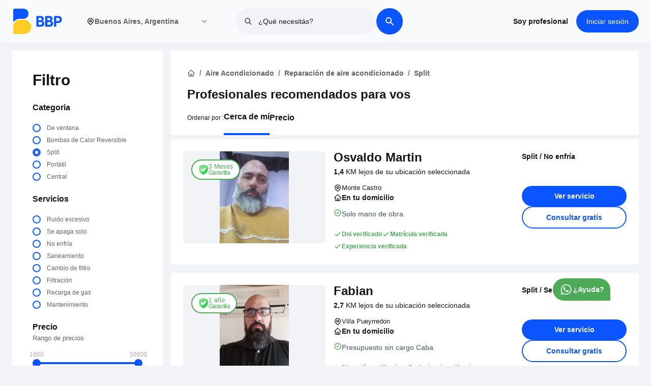

--- FILE ---
content_type: text/html; charset=utf-8
request_url: https://www.bbp.app/villa-del-parque/aire-acondicionado/reparacion-de-aire-acondicionado/split
body_size: 24207
content:
<!DOCTYPE html><html lang="es-AR"><head><meta charSet="utf-8"/><meta name="viewport" content="width=device-width, initial-scale=1"/><meta content="es-AR" http-equiv="content-language"/><meta property="og:title" content="Descubre Profesionales de Confianza para Servicios del Hogar Cerca de Ti - BBP"/><meta property="og:description" content="Conéctate con expertos locales verificados para servicios en el hogar sin complicaciones. Desde instalación de aire acondicionado hasta reparaciones y mantenimiento, ¡confía en nosotros para soluciones de alta calidad - BBP"/><meta property="og:image" content="https://ns-bbp.s3.us-east-2.amazonaws.com/BBP+image.png"/><link rel="preconnect" href="https://fonts.googleapis.com"/><link rel="preconnect" href="https://fonts.gstatic.com" crossorigin="anonymous" as="font-family: Figtree,sans-serif"/><link rel="preload" as="font-family: Figtree,sans-serif" data-href="https://fonts.googleapis.com/css2?family=Figtree:wght@400;500;600;700;800;900&amp;display=swap" data-optimized-fonts="true"/><script async="" defer="" src="https://maps.googleapis.com/maps/api/js?key=AIzaSyBGtPpSLXevDj3JoYF_3hrICl0TS7Y69a0&amp;libraries=places"></script><script>!function(){try {var d=document.documentElement;var e=localStorage.getItem('theme');if("system"===e||(!e&&true)){var t="(prefers-color-scheme: dark)",m=window.matchMedia(t);m.media!==t||m.matches?d.setAttribute('data-theme', 'dark'):d.setAttribute('data-theme', 'light')}else if(e) d.setAttribute('data-theme', e)}catch(e){}}()</script><title>Encontrá y contratá profesionales verificados en Villa Del-parque para Split. - BBP</title><link rel="canonical" href="https://www.bbp.app/villa-del-parque/aire-acondicionado/reparacion-de-aire-acondicionado/split"/><meta name="description" content="BBP ofrece profesionales verificados en Villa Del-parque para la Split, Contratalos fácilmente o solicitá presupuestos sin compromiso."/><meta property="og:type" content="website"/><meta property="og:title" content="name"/><meta property="og:description" content="description"/><meta property="og:site_name" content="BBP"/><meta property="og:url" content="https://bbp.app"/><meta property="og:image" content="https://www.bbp.app/url"/><meta property="og:image:width" content="800"/><meta property="og:image:height" content="600"/><meta property="og:image:alt" content="url"/><meta name="twitter:card" content="summary_large_image"/><meta name="twitter:site" content="@bigbluepeople"/><meta name="twitter:creator" content="@bigbluepeople"/><meta name="robots" content="index,follow"/><meta name="googlebot" content="index,follow"/><meta name="next-head-count" content="28"/><link rel="preload" href="/_next/static/css/80655af20872a605.css" as="style"/><link rel="stylesheet" href="/_next/static/css/80655af20872a605.css" data-n-g=""/><link rel="preload" href="/_next/static/css/b1f1cf5c8f1e8f67.css" as="style"/><link rel="stylesheet" href="/_next/static/css/b1f1cf5c8f1e8f67.css" data-n-p=""/><link rel="preload" href="/_next/static/css/e93a704b839001db.css" as="style"/><link rel="stylesheet" href="/_next/static/css/e93a704b839001db.css" data-n-p=""/><noscript data-n-css=""></noscript><script defer="" nomodule="" src="/_next/static/chunks/polyfills-0d1b80a048d4787e.js"></script><script src="/_next/static/chunks/webpack-c3b48c8393208132.js" defer=""></script><script src="/_next/static/chunks/framework-79bce4a3a540b080.js" defer=""></script><script src="/_next/static/chunks/main-222698c3aadcc673.js" defer=""></script><script src="/_next/static/chunks/pages/_app-efd34a09f12c74d5.js" defer=""></script><script src="/_next/static/chunks/9236-3dd68e1add686939.js" defer=""></script><script src="/_next/static/chunks/4519-4ebbd2c73983f78c.js" defer=""></script><script src="/_next/static/chunks/2962-869d14e98e96baae.js" defer=""></script><script src="/_next/static/chunks/9164-008c9225e58a8431.js" defer=""></script><script src="/_next/static/chunks/4842-9c3ae361b2a264b5.js" defer=""></script><script src="/_next/static/chunks/1476-03ab0f24d5a293a3.js" defer=""></script><script src="/_next/static/chunks/pages/%5B...listing%5D-ae12e334a62a2407.js" defer=""></script><script src="/_next/static/dKhjjAppEX-6mE210c4vx/_buildManifest.js" defer=""></script><script src="/_next/static/dKhjjAppEX-6mE210c4vx/_ssgManifest.js" defer=""></script></head><body class="loading"><noscript><iframe src="https://www.googletagmanager.com/ns.html?id=GTM-PQ8W5BQ" height="0" width="0" style="display:none;visibility:hidden"></iframe></noscript><div id="__next" data-reactroot=""><div class="Layout_root___g0be"><main><style>
      #nprogress {
        pointer-events: none;
      }
      #nprogress .bar {
        background: #0a55ff;
        position: fixed;
        z-index: 9999;
        top: 0;
        left: 0;
        width: 100%;
        height: 3px;
      }
      #nprogress .peg {
        display: block;
        position: absolute;
        right: 0px;
        width: 100px;
        height: 100%;
        box-shadow: 0 0 10px #0a55ff, 0 0 5px #0a55ff;
        opacity: 1;
        -webkit-transform: rotate(3deg) translate(0px, -4px);
        -ms-transform: rotate(3deg) translate(0px, -4px);
        transform: rotate(3deg) translate(0px, -4px);
      }
      #nprogress .spinner {
        display: block;
        position: fixed;
        z-index: 1031;
        top: 15px;
        right: 15px;
      }
      #nprogress .spinner-icon {
        width: 18px;
        height: 18px;
        box-sizing: border-box;
        border: solid 2px transparent;
        border-top-color: #0a55ff;
        border-left-color: #0a55ff;
        border-radius: 50%;
        -webkit-animation: nprogresss-spinner 400ms linear infinite;
        animation: nprogress-spinner 400ms linear infinite;
      }
      .nprogress-custom-parent {
        overflow: hidden;
        position: relative;
      }
      .nprogress-custom-parent #nprogress .spinner,
      .nprogress-custom-parent #nprogress .bar {
        position: absolute;
      }
      @-webkit-keyframes nprogress-spinner {
        0% {
          -webkit-transform: rotate(0deg);
        }
        100% {
          -webkit-transform: rotate(360deg);
        }
      }
      @keyframes nprogress-spinner {
        0% {
          transform: rotate(0deg);
        }
        100% {
          transform: rotate(360deg);
        }
      }
    </style><main class="mx-auto max-w-full lg:max-w-9xl xl:max-w-10xl 2xl:max-w-10xl 3xl:max-w-10xl px-0 lg:px-6 xl:px-0 bg-accent-1"><div class="grid grid-cols-1 lg:grid-cols-4 lg:gap-4 px-0 lg:px-0 lg:mt-4 mb-8"><div class="hidden lg:block"><div class="Filter_root___oRWP"><div class="Filter_titleDiv__InmC7"><p class="Filter_title__hqy8K">Filtro</p></div><div class="Filter_content__xBoSQ"><div class="Filter_head__H_bEk"><h2 class="Filter_heading__9qV_h">Categoria</h2><small class="font-pnsemibold font-semibold"></small></div><div class="Filter_filters__Nk0V5"><div class="Filter_formGroup__YyUZ3"><input type="radio" name="category" id="424" class="Filter_formControl__M_WZ5" value="{&quot;id&quot;:424,&quot;title&quot;:&quot;De ventana&quot;,&quot;parent_id&quot;:287,&quot;type&quot;:&quot;Category&quot;,&quot;filter_question&quot;:null,&quot;category_translate&quot;:null}"/><label for="424" class="Filter_formLabel__vMvUj"><span> <!-- -->De ventana</span></label></div><div class="Filter_formGroup__YyUZ3"><input type="radio" name="category" id="425" class="Filter_formControl__M_WZ5" value="{&quot;id&quot;:425,&quot;title&quot;:&quot;Bombas de Calor Reversible&quot;,&quot;parent_id&quot;:287,&quot;type&quot;:&quot;Category&quot;,&quot;filter_question&quot;:null,&quot;category_translate&quot;:null}"/><label for="425" class="Filter_formLabel__vMvUj"><span> <!-- -->Bombas de Calor Reversible</span></label></div><div class="Filter_formGroup__YyUZ3"><input type="radio" name="category" id="426" class="Filter_formControl__M_WZ5" value="{&quot;id&quot;:426,&quot;title&quot;:&quot;Split&quot;,&quot;parent_id&quot;:287,&quot;type&quot;:&quot;Category&quot;,&quot;filter_question&quot;:null,&quot;category_translate&quot;:null}" checked=""/><label for="426" class="Filter_formLabel__vMvUj"><span> <!-- -->Split</span></label></div><div class="Filter_formGroup__YyUZ3"><input type="radio" name="category" id="427" class="Filter_formControl__M_WZ5" value="{&quot;id&quot;:427,&quot;title&quot;:&quot;Portátil&quot;,&quot;parent_id&quot;:287,&quot;type&quot;:&quot;Category&quot;,&quot;filter_question&quot;:null,&quot;category_translate&quot;:null}"/><label for="427" class="Filter_formLabel__vMvUj"><span> <!-- -->Portátil</span></label></div><div class="Filter_formGroup__YyUZ3"><input type="radio" name="category" id="428" class="Filter_formControl__M_WZ5" value="{&quot;id&quot;:428,&quot;title&quot;:&quot;Central&quot;,&quot;parent_id&quot;:287,&quot;type&quot;:&quot;Category&quot;,&quot;filter_question&quot;:null,&quot;category_translate&quot;:null}"/><label for="428" class="Filter_formLabel__vMvUj"><span> <!-- -->Central</span></label></div></div></div><div class="Filter_content__xBoSQ"><div class="Filter_head__H_bEk"><b class="Filter_heading__9qV_h">Servicios</b><small><b></b></small></div><div class="Filter_filters__Nk0V5"><div class="Filter_formGroup__YyUZ3"><input type="radio" name="subcategory" id="447" class="Filter_formControl__M_WZ5" value="Ruido excesivo"/><label for="447" class="Filter_formLabel__vMvUj"><span> <!-- -->Ruido excesivo</span></label></div><div class="Filter_formGroup__YyUZ3"><input type="radio" name="subcategory" id="448" class="Filter_formControl__M_WZ5" value="Se apaga solo"/><label for="448" class="Filter_formLabel__vMvUj"><span> <!-- -->Se apaga solo</span></label></div><div class="Filter_formGroup__YyUZ3"><input type="radio" name="subcategory" id="449" class="Filter_formControl__M_WZ5" value="No enfría"/><label for="449" class="Filter_formLabel__vMvUj"><span> <!-- -->No enfría</span></label></div><div class="Filter_formGroup__YyUZ3"><input type="radio" name="subcategory" id="450" class="Filter_formControl__M_WZ5" value="Saneamiento"/><label for="450" class="Filter_formLabel__vMvUj"><span> <!-- -->Saneamiento</span></label></div><div class="Filter_formGroup__YyUZ3"><input type="radio" name="subcategory" id="451" class="Filter_formControl__M_WZ5" value="Cambio de filtro"/><label for="451" class="Filter_formLabel__vMvUj"><span> <!-- -->Cambio de filtro</span></label></div><div class="Filter_formGroup__YyUZ3"><input type="radio" name="subcategory" id="452" class="Filter_formControl__M_WZ5" value="Filtración"/><label for="452" class="Filter_formLabel__vMvUj"><span> <!-- -->Filtración</span></label></div><div class="Filter_formGroup__YyUZ3"><input type="radio" name="subcategory" id="1127" class="Filter_formControl__M_WZ5" value="Recarga de gas"/><label for="1127" class="Filter_formLabel__vMvUj"><span> <!-- -->Recarga de gas</span></label></div><div class="Filter_formGroup__YyUZ3"><input type="radio" name="subcategory" id="1128" class="Filter_formControl__M_WZ5" value="Mantenimiento"/><label for="1128" class="Filter_formLabel__vMvUj"><span> <!-- -->Mantenimiento</span></label></div></div></div><div class="Filter_content__xBoSQ"><div class="Filter_head__H_bEk"><b class="Filter_heading__9qV_h">Precio</b><small>Rango de precios</small></div><div class="Filter_rangeFilter__AjRhD"><div aria-disabled="false" class="input-range"><span class="input-range__label input-range__label--min"><span class="input-range__label-container">1000</span></span><div class="input-range__track input-range__track--background"><div style="left:0%;width:100%" class="input-range__track input-range__track--active"></div><span class="input-range__slider-container" style="position:absolute;left:0%"><span class="input-range__label input-range__label--value"><span class="input-range__label-container">1000</span></span><div aria-valuemax="50000" aria-valuemin="1000" aria-valuenow="1000" class="input-range__slider" draggable="false" role="slider" tabindex="0"></div></span><span class="input-range__slider-container" style="position:absolute;left:100%"><span class="input-range__label input-range__label--value"><span class="input-range__label-container">50000</span></span><div aria-valuemax="50000" aria-valuemin="1000" aria-valuenow="50000" class="input-range__slider" draggable="false" role="slider" tabindex="0"></div></span></div><span class="input-range__label input-range__label--max"><span class="input-range__label-container">50000</span></span></div></div></div></div></div><div class="col-span-3 md:col-span-2 lg:col-span-3 lg:block lg:border-0 border-t-2 border-gray-200"><div class="lg:mb-2 bg-white lg:px-8 pt-2 lg:pt-6 px-4"><section class="mt-0.5 lg:mb-2 w-full px-0 py-4 lg:py-2"><div class="mx-auto max-w-full lg:max-w-7xl xl:max-w-8xl 2xl:max-w-9xl 3xl:max-w-10xl px-0 lg:px-0 xl:px-0"><div class="lg:flex"> <nav aria-label="breadcrumb"><ol role="list" class="mx-auto px-0 flex flex-wrap lg:items-center space-x-2 sm:px-6 lg:max-w-7xl lg:px-0"><li class="Breadcrumbs_breadcrumbItem__WWmdY"><a href="/"><svg xmlns="http://www.w3.org/2000/svg" class="h-4 w-4" fill="none" viewBox="0 0 24 24" stroke="currentColor"><path stroke-linecap="round" stroke-linejoin="round" stroke-width="2" d="M3 12l2-2m0 0l7-7 7 7M5 10v10a1 1 0 001 1h3m10-11l2 2m-2-2v10a1 1 0 01-1 1h-3m-6 0a1 1 0 001-1v-4a1 1 0 011-1h2a1 1 0 011 1v4a1 1 0 001 1m-6 0h6"></path></svg></a></li><li class="Breadcrumbs_breadcrumbItem__WWmdY"><a href="/category?top_parent=aire-acondicionado"><span class="">Aire Acondicionado</span></a></li><li class="Breadcrumbs_breadcrumbItem__WWmdY"><a href="/aire-acondicionado/reparacion-de-aire-acondicionado">Reparación de aire acondicionado</a></li><li class="Breadcrumbs_breadcrumbItem__WWmdY">Split</li></ol></nav> </div></div></section><div><h1 class="text-lg lg:text-2xl font-pnbold pb-2 font-bold flex lg:flex-row flex-col lg:items-center gap-2"><span>Profesionales recomendados para vos<!-- --> </span></h1></div><div class="flex justify-between bg-white border-t-2 border-accent-1 px-4 w-full py-2 gap-8 items-center lg:hidden z-40"><div class="text-center flex-1 flex justify-center items-center"><button type="button"><span class="flex items-center gap-1.5 whitespace-nowrap text-sm font-semibold"> <!-- -->Ordenar por</span></button></div><span class="w-0.5 h-6 bg-gray-200"></span><div class="text-center flex-1 flex justify-center items-center"><button type="button" class="font-semibold flex text-sm items-center gap-1">Filtro</button></div></div><div class="lg:pb-0 pt-2 hidden lg:block"><div class="py-0  w-full flex flex-col lg:flex-row lg:items-center lg:gap-4 pb-0"><span class="font-pnregular font-normal text-xs pb-2 lg:pb-5">Ordenar por<!-- --> :</span><div><ul class="flex items-center gap-4"><li class="font-pnsemibold font-semibold text-base border-b-4 border-primary pb-5 cursor-pointer">Cerca de mí</li><li class="font-pnsemibold font-semibold text-base pb-5 cursor-pointer">Precio</li></ul></div><div class="relative w-full lg:w-72 hidden"><div class="relative"><style data-emotion="css b62m3t-container">.css-b62m3t-container{position:relative;box-sizing:border-box;}</style><div class=" css-b62m3t-container"><style data-emotion="css 7pg0cj-a11yText">.css-7pg0cj-a11yText{z-index:9999;border:0;clip:rect(1px, 1px, 1px, 1px);height:1px;width:1px;position:absolute;overflow:hidden;padding:0;white-space:nowrap;}</style><span id="react-select-long-value-select-live-region" class="css-7pg0cj-a11yText"></span><span aria-live="polite" aria-atomic="false" aria-relevant="additions text" class="css-7pg0cj-a11yText"></span><style data-emotion="css 109xh51-control">.css-109xh51-control{-webkit-align-items:center;-webkit-box-align:center;-ms-flex-align:center;align-items:center;background-color:hsl(0, 0%, 100%);border-color:hsl(0, 0%, 80%);border-radius:4px;border-style:solid;border-width:1px;cursor:default;display:-webkit-box;display:-webkit-flex;display:-ms-flexbox;display:flex;-webkit-box-flex-wrap:wrap;-webkit-flex-wrap:wrap;-ms-flex-wrap:wrap;flex-wrap:wrap;-webkit-box-pack:justify;-webkit-justify-content:space-between;justify-content:space-between;min-height:55px;outline:0!important;position:relative;-webkit-transition:all 100ms;transition:all 100ms;box-sizing:border-box;height:55px;}.css-109xh51-control:hover{border-color:hsl(0, 0%, 70%);}</style><div class=" css-109xh51-control"><style data-emotion="css 1d8n9bt">.css-1d8n9bt{-webkit-align-items:center;-webkit-box-align:center;-ms-flex-align:center;align-items:center;display:grid;-webkit-flex:1;-ms-flex:1;flex:1;-webkit-box-flex-wrap:wrap;-webkit-flex-wrap:wrap;-ms-flex-wrap:wrap;flex-wrap:wrap;padding:2px 8px;-webkit-overflow-scrolling:touch;position:relative;overflow:hidden;box-sizing:border-box;}</style><div class=" css-1d8n9bt"><style data-emotion="css 1qddvk-singleValue">.css-1qddvk-singleValue{color:hsl(0, 0%, 20%);grid-area:1/1/2/3;margin-left:2px;margin-right:2px;max-width:100%;overflow:hidden;text-overflow:ellipsis;white-space:nowrap;box-sizing:border-box;cursor:pointer;}</style><div class=" css-1qddvk-singleValue">Cerca de mí</div><style data-emotion="css 1hac4vs-dummyInput">.css-1hac4vs-dummyInput{background:0;border:0;caret-color:transparent;font-size:inherit;grid-area:1/1/2/3;outline:0;padding:0;width:1px;color:transparent;left:-100px;opacity:0;position:relative;-webkit-transform:scale(.01);-moz-transform:scale(.01);-ms-transform:scale(.01);transform:scale(.01);}</style><input id="react-select-long-value-select-input" tabindex="0" inputMode="none" value="" aria-autocomplete="list" aria-expanded="false" aria-haspopup="true" role="combobox" aria-readonly="true" class="css-1hac4vs-dummyInput"/></div><style data-emotion="css 1wy0on6">.css-1wy0on6{-webkit-align-items:center;-webkit-box-align:center;-ms-flex-align:center;align-items:center;-webkit-align-self:stretch;-ms-flex-item-align:stretch;align-self:stretch;display:-webkit-box;display:-webkit-flex;display:-ms-flexbox;display:flex;-webkit-flex-shrink:0;-ms-flex-negative:0;flex-shrink:0;box-sizing:border-box;}</style><div class=" css-1wy0on6"><style data-emotion="css 1okebmr-indicatorSeparator">.css-1okebmr-indicatorSeparator{-webkit-align-self:stretch;-ms-flex-item-align:stretch;align-self:stretch;background-color:hsl(0, 0%, 80%);margin-bottom:8px;margin-top:8px;width:1px;box-sizing:border-box;}</style><span class=" css-1okebmr-indicatorSeparator"></span><style data-emotion="css tlfecz-indicatorContainer">.css-tlfecz-indicatorContainer{color:hsl(0, 0%, 80%);display:-webkit-box;display:-webkit-flex;display:-ms-flexbox;display:flex;padding:8px;-webkit-transition:color 150ms;transition:color 150ms;box-sizing:border-box;}.css-tlfecz-indicatorContainer:hover{color:hsl(0, 0%, 60%);}</style><div class=" css-tlfecz-indicatorContainer" aria-hidden="true"><style data-emotion="css 8mmkcg">.css-8mmkcg{display:inline-block;fill:currentColor;line-height:1;stroke:currentColor;stroke-width:0;}</style><svg height="20" width="20" viewBox="0 0 20 20" aria-hidden="true" focusable="false" class="css-8mmkcg"><path d="M4.516 7.548c0.436-0.446 1.043-0.481 1.576 0l3.908 3.747 3.908-3.747c0.533-0.481 1.141-0.446 1.574 0 0.436 0.445 0.408 1.197 0 1.615-0.406 0.418-4.695 4.502-4.695 4.502-0.217 0.223-0.502 0.335-0.787 0.335s-0.57-0.112-0.789-0.335c0 0-4.287-4.084-4.695-4.502s-0.436-1.17 0-1.615z"></path></svg></div></div></div><input type="hidden" name="orderBy" value="distance"/></div></div></div></div></div></div><div><div class="hidden lg:block"><div><div class="ListingCard_card__wjdlG"><div class="ListingCard_content__apVZs"><div class="ListingCard_user_img___ftum"><div><div class="relative"><div><span style="box-sizing:border-box;display:block;overflow:hidden;width:initial;height:initial;background:none;opacity:1;border:0;margin:0;padding:0;position:relative"><span style="box-sizing:border-box;display:block;width:initial;height:initial;background:none;opacity:1;border:0;margin:0;padding:0;padding-top:64.51612903225806%"></span><img alt="Profesional Profile Image" src="[data-uri]" decoding="async" data-nimg="responsive" class="object-top rounded-md object-contain h-96 w-full bg-accent-1" style="aspect-ratio:16/10.5;position:absolute;top:0;left:0;bottom:0;right:0;box-sizing:border-box;padding:0;border:none;margin:auto;display:block;width:0;height:0;min-width:100%;max-width:100%;min-height:100%;max-height:100%;background-size:cover;background-position:0% 0%;filter:blur(20px);background-image:url(&quot;[data-uri]&quot;)"/><noscript><img alt="Profesional Profile Image" sizes="(max-width: 768px) 100vw, (max-width: 1200px) 50vw, 33vw" srcSet="/_next/image?url=https%3A%2F%2Fbbpprodbucket.blob.core.windows.net%2Fproduction-bucket%2Fuser%2Favatar%2F1c371312-bfb2-400e-850d-3b7101f8ae8d.png&amp;w=256&amp;q=100 256w, /_next/image?url=https%3A%2F%2Fbbpprodbucket.blob.core.windows.net%2Fproduction-bucket%2Fuser%2Favatar%2F1c371312-bfb2-400e-850d-3b7101f8ae8d.png&amp;w=384&amp;q=100 384w, /_next/image?url=https%3A%2F%2Fbbpprodbucket.blob.core.windows.net%2Fproduction-bucket%2Fuser%2Favatar%2F1c371312-bfb2-400e-850d-3b7101f8ae8d.png&amp;w=640&amp;q=100 640w, /_next/image?url=https%3A%2F%2Fbbpprodbucket.blob.core.windows.net%2Fproduction-bucket%2Fuser%2Favatar%2F1c371312-bfb2-400e-850d-3b7101f8ae8d.png&amp;w=750&amp;q=100 750w, /_next/image?url=https%3A%2F%2Fbbpprodbucket.blob.core.windows.net%2Fproduction-bucket%2Fuser%2Favatar%2F1c371312-bfb2-400e-850d-3b7101f8ae8d.png&amp;w=828&amp;q=100 828w, /_next/image?url=https%3A%2F%2Fbbpprodbucket.blob.core.windows.net%2Fproduction-bucket%2Fuser%2Favatar%2F1c371312-bfb2-400e-850d-3b7101f8ae8d.png&amp;w=1080&amp;q=100 1080w, /_next/image?url=https%3A%2F%2Fbbpprodbucket.blob.core.windows.net%2Fproduction-bucket%2Fuser%2Favatar%2F1c371312-bfb2-400e-850d-3b7101f8ae8d.png&amp;w=1200&amp;q=100 1200w, /_next/image?url=https%3A%2F%2Fbbpprodbucket.blob.core.windows.net%2Fproduction-bucket%2Fuser%2Favatar%2F1c371312-bfb2-400e-850d-3b7101f8ae8d.png&amp;w=1920&amp;q=100 1920w, /_next/image?url=https%3A%2F%2Fbbpprodbucket.blob.core.windows.net%2Fproduction-bucket%2Fuser%2Favatar%2F1c371312-bfb2-400e-850d-3b7101f8ae8d.png&amp;w=2048&amp;q=100 2048w, /_next/image?url=https%3A%2F%2Fbbpprodbucket.blob.core.windows.net%2Fproduction-bucket%2Fuser%2Favatar%2F1c371312-bfb2-400e-850d-3b7101f8ae8d.png&amp;w=3840&amp;q=100 3840w" src="/_next/image?url=https%3A%2F%2Fbbpprodbucket.blob.core.windows.net%2Fproduction-bucket%2Fuser%2Favatar%2F1c371312-bfb2-400e-850d-3b7101f8ae8d.png&amp;w=3840&amp;q=100" decoding="async" data-nimg="responsive" style="aspect-ratio:16/10.5;position:absolute;top:0;left:0;bottom:0;right:0;box-sizing:border-box;padding:0;border:none;margin:auto;display:block;width:0;height:0;min-width:100%;max-width:100%;min-height:100%;max-height:100%" class="object-top rounded-md object-contain h-96 w-full bg-accent-1" loading="lazy"/></noscript></span></div><div class="w-full absolute top-4 left-4"><div class="ListingCard_gtooltip__XUIVs" data-tooltip="Prestador que ofrece garantia de 3 Meses" aria-hidden="true"><div class="ListingCard_gbadge__fOqsM"><div><img src="/badge/new/shield.svg" alt="gurantee badge image" height="40" width="40" class="h-5 w-5 object-contain"/></div><div class="flex flex-col text-green"><p class="font-pnregular text-xs tracking-wide">3 Meses</p><p class="font-pnsemibold text-xs tracking-tighter -mt-1">Garantia</p></div></div></div></div></div></div></div><div class="ListingCard_user_info__6fpQx"><div class="flex flex-row justify-between items-center"><div class="ListingCard_flex_row__TK7ff"><div><h2 class="ListingCard_name__Y_iYG"><span class="capitalize font-semibold">Osvaldo martin</span></h2></div></div><div class="flex justify-start items-center my-1"></div></div><div class="flex justify-between items-center gap-2 "><div class=""><div class="my-1.5"><p class="font-pnregular font-normal text-sm text-black"><b class="">1,4<!-- --> </b>KM lejos de su ubicación seleccionada</p></div></div></div><div class="my-1.5 mb-2"><ul class="flex flex-col gap-2"><li class="flex items-center gap-2"><span><svg xmlns="http://www.w3.org/2000/svg" class="text-black h-4 w-4" fill="none" viewBox="0 0 24 24" stroke="currentColor"><path stroke-linecap="round" stroke-linejoin="round" stroke-width="2" d="M17.657 16.657L13.414 20.9a1.998 1.998 0 01-2.827 0l-4.244-4.243a8 8 0 1111.314 0z"></path><path stroke-linecap="round" stroke-linejoin="round" stroke-width="2" d="M15 11a3 3 0 11-6 0 3 3 0 016 0z"></path></svg></span><span class="ListingCard_location__8JdQ9">Monte Castro</span></li><li class="flex items-center gap-2 font-pnbold font-bold"><span><svg xmlns="http://www.w3.org/2000/svg" class="h-4 w-4" fill="none" viewBox="0 0 24 24" stroke="currentColor"><path stroke-linecap="round" stroke-linejoin="round" stroke-width="2" d="M3 12l2-2m0 0l7-7 7 7M5 10v10a1 1 0 001 1h3m10-11l2 2m-2-2v10a1 1 0 01-1 1h-3m-6 0a1 1 0 001-1v-4a1 1 0 011-1h2a1 1 0 011 1v4a1 1 0 001 1m-6 0h6"></path></svg></span><span class="font-pnbold font-bold text-sm">En tu domicilio</span></li></ul></div><div class="flex flex-col gap-1 mt-1"><div class="flex-1"><div class="flex gap-2"><span><svg xmlns="http://www.w3.org/2000/svg" fill="none" viewBox="0 0 24 24" stroke="currentColor" class="h-4 w-4 text-green"><path stroke-linecap="round" stroke-linejoin="round" stroke-width="2" d="M9 12l2 2 4-4m6 2a9 9 0 11-18 0 9 9 0 0118 0z"></path></svg></span><p class="font-bold text-sm text-green pb-1.5"><ul class=""><li class="text-sm font-medium text-offblack">Solo mano de obra</li></ul></p></div></div><div class="flex-1"></div></div><div class="flex mt-3"><ul class="flex items-center flex-wrap gap-1"><li class="text-sm text-green font-pnsemibold font-semibold flex items-center gap-2 py-1"><span><svg xmlns="http://www.w3.org/2000/svg" fill="none" viewBox="0 0 24 24" stroke="currentColor" class="h-4 text-green"><path stroke-linecap="round" stroke-linejoin="round" stroke-width="2" d="M5 13l4 4L19 7"></path></svg></span><span class="text-xs font-pnregular text-green">Dni verificado</span></li><li class="text-sm text-green font-pnsemibold font-semibold flex items-center gap-2 py-1"><span><svg xmlns="http://www.w3.org/2000/svg" fill="none" viewBox="0 0 24 24" stroke="currentColor" class="h-4 text-green"><path stroke-linecap="round" stroke-linejoin="round" stroke-width="2" d="M5 13l4 4L19 7"></path></svg></span><span class="text-xs font-pnregular text-green">Matrícula verificada</span></li><li class="text-sm text-green font-pnsemibold font-semibold flex items-center gap-2 py-1"><span><svg xmlns="http://www.w3.org/2000/svg" fill="none" viewBox="0 0 24 24" stroke="currentColor" class="h-4 text-green"><path stroke-linecap="round" stroke-linejoin="round" stroke-width="2" d="M5 13l4 4L19 7"></path></svg></span><span class="text-xs font-pnregular text-green">Experiencia verificada</span></li></ul></div></div><div class="flex flex-col justify-start h-full col-span-3"><div><div class="flex flex-col gap-1"><div class="text-sm font-pnsemibold font-semibold"><span> <!-- -->Split</span> /<span> <!-- -->No enfría</span></div></div></div><div class="ListingCard_actionBtn__cnRIF"><a target="_blank" class="ListingCard_primaryBtn__7T2YH" href="/monte-castro/aire-acondicionado/reparacion-de-aire-acondicionado/split/hU0eNI">Ver servicio</a><button class="ListingCard_secondaryBtn__iX9u2">Consultar gratis</button></div></div></div></div></div><div><div class="ListingCard_card__wjdlG"><div class="ListingCard_content__apVZs"><div class="ListingCard_user_img___ftum"><div><div class="relative"><div><span style="box-sizing:border-box;display:block;overflow:hidden;width:initial;height:initial;background:none;opacity:1;border:0;margin:0;padding:0;position:relative"><span style="box-sizing:border-box;display:block;width:initial;height:initial;background:none;opacity:1;border:0;margin:0;padding:0;padding-top:64.51612903225806%"></span><img alt="Profesional Profile Image" src="[data-uri]" decoding="async" data-nimg="responsive" class="object-top rounded-md object-contain h-96 w-full bg-accent-1" style="aspect-ratio:16/10.5;position:absolute;top:0;left:0;bottom:0;right:0;box-sizing:border-box;padding:0;border:none;margin:auto;display:block;width:0;height:0;min-width:100%;max-width:100%;min-height:100%;max-height:100%;background-size:cover;background-position:0% 0%;filter:blur(20px);background-image:url(&quot;[data-uri]&quot;)"/><noscript><img alt="Profesional Profile Image" sizes="(max-width: 768px) 100vw, (max-width: 1200px) 50vw, 33vw" srcSet="/_next/image?url=https%3A%2F%2Fbbpprodbucket.blob.core.windows.net%2Fproduction-bucket%2Fuser%2Favatar%2F0c178ec4-e173-48d8-ac76-2335989f9e30.png&amp;w=256&amp;q=100 256w, /_next/image?url=https%3A%2F%2Fbbpprodbucket.blob.core.windows.net%2Fproduction-bucket%2Fuser%2Favatar%2F0c178ec4-e173-48d8-ac76-2335989f9e30.png&amp;w=384&amp;q=100 384w, /_next/image?url=https%3A%2F%2Fbbpprodbucket.blob.core.windows.net%2Fproduction-bucket%2Fuser%2Favatar%2F0c178ec4-e173-48d8-ac76-2335989f9e30.png&amp;w=640&amp;q=100 640w, /_next/image?url=https%3A%2F%2Fbbpprodbucket.blob.core.windows.net%2Fproduction-bucket%2Fuser%2Favatar%2F0c178ec4-e173-48d8-ac76-2335989f9e30.png&amp;w=750&amp;q=100 750w, /_next/image?url=https%3A%2F%2Fbbpprodbucket.blob.core.windows.net%2Fproduction-bucket%2Fuser%2Favatar%2F0c178ec4-e173-48d8-ac76-2335989f9e30.png&amp;w=828&amp;q=100 828w, /_next/image?url=https%3A%2F%2Fbbpprodbucket.blob.core.windows.net%2Fproduction-bucket%2Fuser%2Favatar%2F0c178ec4-e173-48d8-ac76-2335989f9e30.png&amp;w=1080&amp;q=100 1080w, /_next/image?url=https%3A%2F%2Fbbpprodbucket.blob.core.windows.net%2Fproduction-bucket%2Fuser%2Favatar%2F0c178ec4-e173-48d8-ac76-2335989f9e30.png&amp;w=1200&amp;q=100 1200w, /_next/image?url=https%3A%2F%2Fbbpprodbucket.blob.core.windows.net%2Fproduction-bucket%2Fuser%2Favatar%2F0c178ec4-e173-48d8-ac76-2335989f9e30.png&amp;w=1920&amp;q=100 1920w, /_next/image?url=https%3A%2F%2Fbbpprodbucket.blob.core.windows.net%2Fproduction-bucket%2Fuser%2Favatar%2F0c178ec4-e173-48d8-ac76-2335989f9e30.png&amp;w=2048&amp;q=100 2048w, /_next/image?url=https%3A%2F%2Fbbpprodbucket.blob.core.windows.net%2Fproduction-bucket%2Fuser%2Favatar%2F0c178ec4-e173-48d8-ac76-2335989f9e30.png&amp;w=3840&amp;q=100 3840w" src="/_next/image?url=https%3A%2F%2Fbbpprodbucket.blob.core.windows.net%2Fproduction-bucket%2Fuser%2Favatar%2F0c178ec4-e173-48d8-ac76-2335989f9e30.png&amp;w=3840&amp;q=100" decoding="async" data-nimg="responsive" style="aspect-ratio:16/10.5;position:absolute;top:0;left:0;bottom:0;right:0;box-sizing:border-box;padding:0;border:none;margin:auto;display:block;width:0;height:0;min-width:100%;max-width:100%;min-height:100%;max-height:100%" class="object-top rounded-md object-contain h-96 w-full bg-accent-1" loading="lazy"/></noscript></span></div><div class="w-full absolute top-4 left-4"><div class="ListingCard_gtooltip__XUIVs" data-tooltip="Prestador que ofrece garantia de 1 año" aria-hidden="true"><div class="ListingCard_gbadge__fOqsM"><div><img src="/badge/new/shield.svg" alt="gurantee badge image" height="40" width="40" class="h-5 w-5 object-contain"/></div><div class="flex flex-col text-green"><p class="font-pnregular text-xs tracking-wide">1 año</p><p class="font-pnsemibold text-xs tracking-tighter -mt-1">Garantia</p></div></div></div></div></div></div></div><div class="ListingCard_user_info__6fpQx"><div class="flex flex-row justify-between items-center"><div class="ListingCard_flex_row__TK7ff"><div><h2 class="ListingCard_name__Y_iYG"><span class="capitalize font-semibold">Fabian</span></h2></div></div><div class="flex justify-start items-center my-1"></div></div><div class="flex justify-between items-center gap-2 "><div class=""><div class="my-1.5"><p class="font-pnregular font-normal text-sm text-black"><b class="">2,7<!-- --> </b>KM lejos de su ubicación seleccionada</p></div></div></div><div class="my-1.5 mb-2"><ul class="flex flex-col gap-2"><li class="flex items-center gap-2"><span><svg xmlns="http://www.w3.org/2000/svg" class="text-black h-4 w-4" fill="none" viewBox="0 0 24 24" stroke="currentColor"><path stroke-linecap="round" stroke-linejoin="round" stroke-width="2" d="M17.657 16.657L13.414 20.9a1.998 1.998 0 01-2.827 0l-4.244-4.243a8 8 0 1111.314 0z"></path><path stroke-linecap="round" stroke-linejoin="round" stroke-width="2" d="M15 11a3 3 0 11-6 0 3 3 0 016 0z"></path></svg></span><span class="ListingCard_location__8JdQ9">Villa Pueyrredon</span></li><li class="flex items-center gap-2 font-pnbold font-bold"><span><svg xmlns="http://www.w3.org/2000/svg" class="h-4 w-4" fill="none" viewBox="0 0 24 24" stroke="currentColor"><path stroke-linecap="round" stroke-linejoin="round" stroke-width="2" d="M3 12l2-2m0 0l7-7 7 7M5 10v10a1 1 0 001 1h3m10-11l2 2m-2-2v10a1 1 0 01-1 1h-3m-6 0a1 1 0 001-1v-4a1 1 0 011-1h2a1 1 0 011 1v4a1 1 0 001 1m-6 0h6"></path></svg></span><span class="font-pnbold font-bold text-sm">En tu domicilio</span></li></ul></div><div class="flex flex-col gap-1 mt-1"><div class="flex-1"><div class="flex gap-2"><span><svg xmlns="http://www.w3.org/2000/svg" fill="none" viewBox="0 0 24 24" stroke="currentColor" class="h-4 w-4 text-green"><path stroke-linecap="round" stroke-linejoin="round" stroke-width="2" d="M9 12l2 2 4-4m6 2a9 9 0 11-18 0 9 9 0 0118 0z"></path></svg></span><p class="font-bold text-sm text-green pb-1.5"><ul class=""><li class="text-sm font-medium text-offblack">Presupuesto sin cargo Caba </li></ul></p></div></div><div class="flex-1"></div></div><div class="flex mt-3"><ul class="flex items-center flex-wrap gap-1"><li class="text-sm text-green font-pnsemibold font-semibold flex items-center gap-2 py-1"><span><svg xmlns="http://www.w3.org/2000/svg" fill="none" viewBox="0 0 24 24" stroke="currentColor" class="h-4 text-green"><path stroke-linecap="round" stroke-linejoin="round" stroke-width="2" d="M5 13l4 4L19 7"></path></svg></span><span class="text-xs font-pnregular text-green">Dirección verificada</span></li><li class="text-sm text-green font-pnsemibold font-semibold flex items-center gap-2 py-1"><span><svg xmlns="http://www.w3.org/2000/svg" fill="none" viewBox="0 0 24 24" stroke="currentColor" class="h-4 text-green"><path stroke-linecap="round" stroke-linejoin="round" stroke-width="2" d="M5 13l4 4L19 7"></path></svg></span><span class="text-xs font-pnregular text-green">Profesional certificado</span></li><li class="text-sm text-green font-pnsemibold font-semibold flex items-center gap-2 py-1"><span><svg xmlns="http://www.w3.org/2000/svg" fill="none" viewBox="0 0 24 24" stroke="currentColor" class="h-4 text-green"><path stroke-linecap="round" stroke-linejoin="round" stroke-width="2" d="M5 13l4 4L19 7"></path></svg></span><span class="text-xs font-pnregular text-green">Experiencia verificada</span></li></ul></div></div><div class="flex flex-col justify-start h-full col-span-3"><div><div class="flex flex-col gap-1"><div class="text-sm font-pnsemibold font-semibold"><span> <!-- -->Split</span> /<span> <!-- -->Se apaga solo</span></div></div></div><div class="ListingCard_actionBtn__cnRIF"><a target="_blank" class="ListingCard_primaryBtn__7T2YH" href="/villa-pueyrredon/aire-acondicionado/reparacion-de-aire-acondicionado/split/KpMIMd">Ver servicio</a><button class="ListingCard_secondaryBtn__iX9u2">Consultar gratis</button></div></div></div></div></div><div><div class="ListingCard_card__wjdlG"><div class="ListingCard_content__apVZs"><div class="ListingCard_user_img___ftum"><div><div class="relative"><div><span style="box-sizing:border-box;display:block;overflow:hidden;width:initial;height:initial;background:none;opacity:1;border:0;margin:0;padding:0;position:relative"><span style="box-sizing:border-box;display:block;width:initial;height:initial;background:none;opacity:1;border:0;margin:0;padding:0;padding-top:64.51612903225806%"></span><img alt="Profesional Profile Image" src="[data-uri]" decoding="async" data-nimg="responsive" class="object-top rounded-md object-contain h-96 w-full bg-accent-1" style="aspect-ratio:16/10.5;position:absolute;top:0;left:0;bottom:0;right:0;box-sizing:border-box;padding:0;border:none;margin:auto;display:block;width:0;height:0;min-width:100%;max-width:100%;min-height:100%;max-height:100%;background-size:cover;background-position:0% 0%;filter:blur(20px);background-image:url(&quot;[data-uri]&quot;)"/><noscript><img alt="Profesional Profile Image" sizes="(max-width: 768px) 100vw, (max-width: 1200px) 50vw, 33vw" srcSet="/_next/image?url=https%3A%2F%2Fbbpprodbucket.blob.core.windows.net%2Fproduction-bucket%2Fuser%2Favatar%2F9cba404b-6f9e-4dd0-809b-42c4862d5237.png&amp;w=256&amp;q=100 256w, /_next/image?url=https%3A%2F%2Fbbpprodbucket.blob.core.windows.net%2Fproduction-bucket%2Fuser%2Favatar%2F9cba404b-6f9e-4dd0-809b-42c4862d5237.png&amp;w=384&amp;q=100 384w, /_next/image?url=https%3A%2F%2Fbbpprodbucket.blob.core.windows.net%2Fproduction-bucket%2Fuser%2Favatar%2F9cba404b-6f9e-4dd0-809b-42c4862d5237.png&amp;w=640&amp;q=100 640w, /_next/image?url=https%3A%2F%2Fbbpprodbucket.blob.core.windows.net%2Fproduction-bucket%2Fuser%2Favatar%2F9cba404b-6f9e-4dd0-809b-42c4862d5237.png&amp;w=750&amp;q=100 750w, /_next/image?url=https%3A%2F%2Fbbpprodbucket.blob.core.windows.net%2Fproduction-bucket%2Fuser%2Favatar%2F9cba404b-6f9e-4dd0-809b-42c4862d5237.png&amp;w=828&amp;q=100 828w, /_next/image?url=https%3A%2F%2Fbbpprodbucket.blob.core.windows.net%2Fproduction-bucket%2Fuser%2Favatar%2F9cba404b-6f9e-4dd0-809b-42c4862d5237.png&amp;w=1080&amp;q=100 1080w, /_next/image?url=https%3A%2F%2Fbbpprodbucket.blob.core.windows.net%2Fproduction-bucket%2Fuser%2Favatar%2F9cba404b-6f9e-4dd0-809b-42c4862d5237.png&amp;w=1200&amp;q=100 1200w, /_next/image?url=https%3A%2F%2Fbbpprodbucket.blob.core.windows.net%2Fproduction-bucket%2Fuser%2Favatar%2F9cba404b-6f9e-4dd0-809b-42c4862d5237.png&amp;w=1920&amp;q=100 1920w, /_next/image?url=https%3A%2F%2Fbbpprodbucket.blob.core.windows.net%2Fproduction-bucket%2Fuser%2Favatar%2F9cba404b-6f9e-4dd0-809b-42c4862d5237.png&amp;w=2048&amp;q=100 2048w, /_next/image?url=https%3A%2F%2Fbbpprodbucket.blob.core.windows.net%2Fproduction-bucket%2Fuser%2Favatar%2F9cba404b-6f9e-4dd0-809b-42c4862d5237.png&amp;w=3840&amp;q=100 3840w" src="/_next/image?url=https%3A%2F%2Fbbpprodbucket.blob.core.windows.net%2Fproduction-bucket%2Fuser%2Favatar%2F9cba404b-6f9e-4dd0-809b-42c4862d5237.png&amp;w=3840&amp;q=100" decoding="async" data-nimg="responsive" style="aspect-ratio:16/10.5;position:absolute;top:0;left:0;bottom:0;right:0;box-sizing:border-box;padding:0;border:none;margin:auto;display:block;width:0;height:0;min-width:100%;max-width:100%;min-height:100%;max-height:100%" class="object-top rounded-md object-contain h-96 w-full bg-accent-1" loading="lazy"/></noscript></span></div><div class="w-full absolute top-4 left-4"><div class="ListingCard_gtooltip__XUIVs" data-tooltip="Prestador que ofrece garantia de 1 año" aria-hidden="true"><div class="ListingCard_gbadge__fOqsM"><div><img src="/badge/new/shield.svg" alt="gurantee badge image" height="40" width="40" class="h-5 w-5 object-contain"/></div><div class="flex flex-col text-green"><p class="font-pnregular text-xs tracking-wide">1 año</p><p class="font-pnsemibold text-xs tracking-tighter -mt-1">Garantia</p></div></div></div></div></div></div></div><div class="ListingCard_user_info__6fpQx"><div class="flex flex-row justify-between items-center"><div class="ListingCard_flex_row__TK7ff"><div><h2 class="ListingCard_name__Y_iYG"><span class="capitalize font-semibold">Gustavo </span></h2></div></div><div class="flex justify-start items-center my-1"></div></div><div class="flex justify-between items-center gap-2 "><div class=""><div class="my-1.5"><p class="font-pnregular font-normal text-sm text-black"><b class="">3,7<!-- --> </b>KM lejos de su ubicación seleccionada</p></div></div></div><div class="my-1.5 mb-2"><ul class="flex flex-col gap-2"><li class="flex items-center gap-2"><span><svg xmlns="http://www.w3.org/2000/svg" class="text-black h-4 w-4" fill="none" viewBox="0 0 24 24" stroke="currentColor"><path stroke-linecap="round" stroke-linejoin="round" stroke-width="2" d="M17.657 16.657L13.414 20.9a1.998 1.998 0 01-2.827 0l-4.244-4.243a8 8 0 1111.314 0z"></path><path stroke-linecap="round" stroke-linejoin="round" stroke-width="2" d="M15 11a3 3 0 11-6 0 3 3 0 016 0z"></path></svg></span><span class="ListingCard_location__8JdQ9">Buenos Aires</span></li><li class="flex items-center gap-2 font-pnbold font-bold"><span><svg xmlns="http://www.w3.org/2000/svg" class="h-4 w-4" fill="none" viewBox="0 0 24 24" stroke="currentColor"><path stroke-linecap="round" stroke-linejoin="round" stroke-width="2" d="M3 12l2-2m0 0l7-7 7 7M5 10v10a1 1 0 001 1h3m10-11l2 2m-2-2v10a1 1 0 01-1 1h-3m-6 0a1 1 0 001-1v-4a1 1 0 011-1h2a1 1 0 011 1v4a1 1 0 001 1m-6 0h6"></path></svg></span><span class="font-pnbold font-bold text-sm">En tu domicilio</span></li></ul></div><div class="flex flex-col gap-1 mt-1"><div class="flex-1"><div class="flex gap-2"><span><svg xmlns="http://www.w3.org/2000/svg" fill="none" viewBox="0 0 24 24" stroke="currentColor" class="h-4 w-4 text-green"><path stroke-linecap="round" stroke-linejoin="round" stroke-width="2" d="M9 12l2 2 4-4m6 2a9 9 0 11-18 0 9 9 0 0118 0z"></path></svg></span><p class="font-bold text-sm text-green pb-1.5"><ul class=""><li class="text-sm font-medium text-offblack">Limpieza de filtros , control de temperatura de inyección, control de refrigeran<span class="text-blue cursor-pointer"> Ver más</span></li></ul></p></div></div><div class="flex-1"></div></div><div class="flex mt-3"><ul class="flex items-center flex-wrap gap-1"><li class="text-sm text-green font-pnsemibold font-semibold flex items-center gap-2 py-1"><span><svg xmlns="http://www.w3.org/2000/svg" fill="none" viewBox="0 0 24 24" stroke="currentColor" class="h-4 text-green"><path stroke-linecap="round" stroke-linejoin="round" stroke-width="2" d="M5 13l4 4L19 7"></path></svg></span><span class="text-xs font-pnregular text-green">Dni verificado</span></li><li class="text-sm text-green font-pnsemibold font-semibold flex items-center gap-2 py-1"><span><svg xmlns="http://www.w3.org/2000/svg" fill="none" viewBox="0 0 24 24" stroke="currentColor" class="h-4 text-green"><path stroke-linecap="round" stroke-linejoin="round" stroke-width="2" d="M5 13l4 4L19 7"></path></svg></span><span class="text-xs font-pnregular text-green">Experiencia verificada</span></li></ul></div></div><div class="flex flex-col justify-start h-full col-span-3"><div><div class="flex flex-col gap-1"><div class="text-sm font-pnsemibold font-semibold"><span> <!-- -->Split</span> /<span> <!-- -->Mantenimiento</span></div></div></div><div class="ListingCard_actionBtn__cnRIF"><a target="_blank" class="ListingCard_primaryBtn__7T2YH" href="/buenos-aires/aire-acondicionado/reparacion-de-aire-acondicionado/split/8QxtJT">Ver servicio</a><button class="ListingCard_secondaryBtn__iX9u2">Consultar gratis</button></div></div></div></div></div><div><div class="ListingCard_card__wjdlG"><div class="ListingCard_content__apVZs"><div class="ListingCard_user_img___ftum"><div><div class="relative"><div><span style="box-sizing:border-box;display:block;overflow:hidden;width:initial;height:initial;background:none;opacity:1;border:0;margin:0;padding:0;position:relative"><span style="box-sizing:border-box;display:block;width:initial;height:initial;background:none;opacity:1;border:0;margin:0;padding:0;padding-top:64.51612903225806%"></span><img alt="Profesional Profile Image" src="[data-uri]" decoding="async" data-nimg="responsive" class="object-top rounded-md object-contain h-96 w-full bg-accent-1" style="aspect-ratio:16/10.5;position:absolute;top:0;left:0;bottom:0;right:0;box-sizing:border-box;padding:0;border:none;margin:auto;display:block;width:0;height:0;min-width:100%;max-width:100%;min-height:100%;max-height:100%;background-size:cover;background-position:0% 0%;filter:blur(20px);background-image:url(&quot;[data-uri]&quot;)"/><noscript><img alt="Profesional Profile Image" sizes="(max-width: 768px) 100vw, (max-width: 1200px) 50vw, 33vw" srcSet="/_next/image?url=https%3A%2F%2Fbbpprodbucket.blob.core.windows.net%2Fproduction-bucket%2Fuser%2Favatar%2F12fff529-6226-49f0-beeb-fbaf74a51f9b.png&amp;w=256&amp;q=100 256w, /_next/image?url=https%3A%2F%2Fbbpprodbucket.blob.core.windows.net%2Fproduction-bucket%2Fuser%2Favatar%2F12fff529-6226-49f0-beeb-fbaf74a51f9b.png&amp;w=384&amp;q=100 384w, /_next/image?url=https%3A%2F%2Fbbpprodbucket.blob.core.windows.net%2Fproduction-bucket%2Fuser%2Favatar%2F12fff529-6226-49f0-beeb-fbaf74a51f9b.png&amp;w=640&amp;q=100 640w, /_next/image?url=https%3A%2F%2Fbbpprodbucket.blob.core.windows.net%2Fproduction-bucket%2Fuser%2Favatar%2F12fff529-6226-49f0-beeb-fbaf74a51f9b.png&amp;w=750&amp;q=100 750w, /_next/image?url=https%3A%2F%2Fbbpprodbucket.blob.core.windows.net%2Fproduction-bucket%2Fuser%2Favatar%2F12fff529-6226-49f0-beeb-fbaf74a51f9b.png&amp;w=828&amp;q=100 828w, /_next/image?url=https%3A%2F%2Fbbpprodbucket.blob.core.windows.net%2Fproduction-bucket%2Fuser%2Favatar%2F12fff529-6226-49f0-beeb-fbaf74a51f9b.png&amp;w=1080&amp;q=100 1080w, /_next/image?url=https%3A%2F%2Fbbpprodbucket.blob.core.windows.net%2Fproduction-bucket%2Fuser%2Favatar%2F12fff529-6226-49f0-beeb-fbaf74a51f9b.png&amp;w=1200&amp;q=100 1200w, /_next/image?url=https%3A%2F%2Fbbpprodbucket.blob.core.windows.net%2Fproduction-bucket%2Fuser%2Favatar%2F12fff529-6226-49f0-beeb-fbaf74a51f9b.png&amp;w=1920&amp;q=100 1920w, /_next/image?url=https%3A%2F%2Fbbpprodbucket.blob.core.windows.net%2Fproduction-bucket%2Fuser%2Favatar%2F12fff529-6226-49f0-beeb-fbaf74a51f9b.png&amp;w=2048&amp;q=100 2048w, /_next/image?url=https%3A%2F%2Fbbpprodbucket.blob.core.windows.net%2Fproduction-bucket%2Fuser%2Favatar%2F12fff529-6226-49f0-beeb-fbaf74a51f9b.png&amp;w=3840&amp;q=100 3840w" src="/_next/image?url=https%3A%2F%2Fbbpprodbucket.blob.core.windows.net%2Fproduction-bucket%2Fuser%2Favatar%2F12fff529-6226-49f0-beeb-fbaf74a51f9b.png&amp;w=3840&amp;q=100" decoding="async" data-nimg="responsive" style="aspect-ratio:16/10.5;position:absolute;top:0;left:0;bottom:0;right:0;box-sizing:border-box;padding:0;border:none;margin:auto;display:block;width:0;height:0;min-width:100%;max-width:100%;min-height:100%;max-height:100%" class="object-top rounded-md object-contain h-96 w-full bg-accent-1" loading="lazy"/></noscript></span></div><div class="w-full absolute top-4 left-4"><div class="ListingCard_gtooltip__XUIVs" data-tooltip="Prestador que ofrece garantia de 1 Mes" aria-hidden="true"><div class="ListingCard_gbadge__fOqsM"><div><img src="/badge/new/shield.svg" alt="gurantee badge image" height="40" width="40" class="h-5 w-5 object-contain"/></div><div class="flex flex-col text-green"><p class="font-pnregular text-xs tracking-wide">1 Mes</p><p class="font-pnsemibold text-xs tracking-tighter -mt-1">Garantia</p></div></div></div></div></div></div></div><div class="ListingCard_user_info__6fpQx"><div class="flex flex-row justify-between items-center"><div class="ListingCard_flex_row__TK7ff"><div><h2 class="ListingCard_name__Y_iYG"><span class="capitalize font-semibold">Fernando </span></h2></div></div><div class="flex justify-start items-center my-1"><div class="relative"><div class="ListingCard_tooltip__VG0dA" data-tooltip="Este es un profesional capacitado" aria-hidden="true"><img src="/badge/new/badge-training.png" height="60px" width="60px" class="object-contain h-6 w-6" alt="badge image"/><div></div></div></div></div></div><div class="flex justify-between items-center gap-2 "><div class=""><div class="my-1.5"><p class="font-pnregular font-normal text-sm text-black"><b class="">5,1<!-- --> </b>KM lejos de su ubicación seleccionada</p></div></div></div><div class="my-1.5 mb-2"><ul class="flex flex-col gap-2"><li class="flex items-center gap-2"><span><svg xmlns="http://www.w3.org/2000/svg" class="text-black h-4 w-4" fill="none" viewBox="0 0 24 24" stroke="currentColor"><path stroke-linecap="round" stroke-linejoin="round" stroke-width="2" d="M17.657 16.657L13.414 20.9a1.998 1.998 0 01-2.827 0l-4.244-4.243a8 8 0 1111.314 0z"></path><path stroke-linecap="round" stroke-linejoin="round" stroke-width="2" d="M15 11a3 3 0 11-6 0 3 3 0 016 0z"></path></svg></span><span class="ListingCard_location__8JdQ9">C1424CEH</span></li><li class="flex items-center gap-2 font-pnbold font-bold"><span><svg xmlns="http://www.w3.org/2000/svg" class="h-4 w-4" fill="none" viewBox="0 0 24 24" stroke="currentColor"><path stroke-linecap="round" stroke-linejoin="round" stroke-width="2" d="M3 12l2-2m0 0l7-7 7 7M5 10v10a1 1 0 001 1h3m10-11l2 2m-2-2v10a1 1 0 01-1 1h-3m-6 0a1 1 0 001-1v-4a1 1 0 011-1h2a1 1 0 011 1v4a1 1 0 001 1m-6 0h6"></path></svg></span><span class="font-pnbold font-bold text-sm">En tu domicilio</span></li></ul></div><div class="flex flex-col gap-1 mt-1"><div class="flex-1"><div class="flex gap-2"><span><svg xmlns="http://www.w3.org/2000/svg" fill="none" viewBox="0 0 24 24" stroke="currentColor" class="h-4 w-4 text-green"><path stroke-linecap="round" stroke-linejoin="round" stroke-width="2" d="M9 12l2 2 4-4m6 2a9 9 0 11-18 0 9 9 0 0118 0z"></path></svg></span><p class="font-bold text-sm text-green pb-1.5"><ul class=""><li class="text-sm font-medium text-offblack">Chequeo y solucion </li></ul></p></div></div><div class="flex-1"></div></div><div class="flex mt-3"><ul class="flex items-center flex-wrap gap-1"><li class="text-sm text-green font-pnsemibold font-semibold flex items-center gap-2 py-1"><span><svg xmlns="http://www.w3.org/2000/svg" fill="none" viewBox="0 0 24 24" stroke="currentColor" class="h-4 text-green"><path stroke-linecap="round" stroke-linejoin="round" stroke-width="2" d="M5 13l4 4L19 7"></path></svg></span><span class="text-xs font-pnregular text-green">Dirección verificada</span></li><li class="text-sm text-green font-pnsemibold font-semibold flex items-center gap-2 py-1"><span><svg xmlns="http://www.w3.org/2000/svg" fill="none" viewBox="0 0 24 24" stroke="currentColor" class="h-4 text-green"><path stroke-linecap="round" stroke-linejoin="round" stroke-width="2" d="M5 13l4 4L19 7"></path></svg></span><span class="text-xs font-pnregular text-green">Dni verificado</span></li></ul></div></div><div class="flex flex-col justify-start h-full col-span-3"><div><div class="flex flex-col gap-1"><div class="text-sm font-pnsemibold font-semibold"><span> <!-- -->Split</span> /<span> <!-- -->Ruido excesivo</span></div></div></div><div class="ListingCard_actionBtn__cnRIF"><a target="_blank" class="ListingCard_primaryBtn__7T2YH" href="/c1424ceh/aire-acondicionado/reparacion-de-aire-acondicionado/split/JEbmiF">Ver servicio</a><button class="ListingCard_secondaryBtn__iX9u2">Consultar gratis</button></div></div></div></div></div><div><div class="ListingCard_card__wjdlG"><div class="ListingCard_content__apVZs"><div class="ListingCard_user_img___ftum"><div><div class="relative"><div><span style="box-sizing:border-box;display:block;overflow:hidden;width:initial;height:initial;background:none;opacity:1;border:0;margin:0;padding:0;position:relative"><span style="box-sizing:border-box;display:block;width:initial;height:initial;background:none;opacity:1;border:0;margin:0;padding:0;padding-top:64.51612903225806%"></span><img alt="Profesional Profile Image" src="[data-uri]" decoding="async" data-nimg="responsive" class="object-top rounded-md object-contain h-96 w-full bg-accent-1" style="aspect-ratio:16/10.5;position:absolute;top:0;left:0;bottom:0;right:0;box-sizing:border-box;padding:0;border:none;margin:auto;display:block;width:0;height:0;min-width:100%;max-width:100%;min-height:100%;max-height:100%;background-size:cover;background-position:0% 0%;filter:blur(20px);background-image:url(&quot;[data-uri]&quot;)"/><noscript><img alt="Profesional Profile Image" sizes="(max-width: 768px) 100vw, (max-width: 1200px) 50vw, 33vw" srcSet="/_next/image?url=https%3A%2F%2Fbbpprodbucket.blob.core.windows.net%2Fproduction-bucket%2Fuser%2Favatar%2Fd9160c11-09c5-4edd-8877-64dbae8be3c9.png&amp;w=256&amp;q=100 256w, /_next/image?url=https%3A%2F%2Fbbpprodbucket.blob.core.windows.net%2Fproduction-bucket%2Fuser%2Favatar%2Fd9160c11-09c5-4edd-8877-64dbae8be3c9.png&amp;w=384&amp;q=100 384w, /_next/image?url=https%3A%2F%2Fbbpprodbucket.blob.core.windows.net%2Fproduction-bucket%2Fuser%2Favatar%2Fd9160c11-09c5-4edd-8877-64dbae8be3c9.png&amp;w=640&amp;q=100 640w, /_next/image?url=https%3A%2F%2Fbbpprodbucket.blob.core.windows.net%2Fproduction-bucket%2Fuser%2Favatar%2Fd9160c11-09c5-4edd-8877-64dbae8be3c9.png&amp;w=750&amp;q=100 750w, /_next/image?url=https%3A%2F%2Fbbpprodbucket.blob.core.windows.net%2Fproduction-bucket%2Fuser%2Favatar%2Fd9160c11-09c5-4edd-8877-64dbae8be3c9.png&amp;w=828&amp;q=100 828w, /_next/image?url=https%3A%2F%2Fbbpprodbucket.blob.core.windows.net%2Fproduction-bucket%2Fuser%2Favatar%2Fd9160c11-09c5-4edd-8877-64dbae8be3c9.png&amp;w=1080&amp;q=100 1080w, /_next/image?url=https%3A%2F%2Fbbpprodbucket.blob.core.windows.net%2Fproduction-bucket%2Fuser%2Favatar%2Fd9160c11-09c5-4edd-8877-64dbae8be3c9.png&amp;w=1200&amp;q=100 1200w, /_next/image?url=https%3A%2F%2Fbbpprodbucket.blob.core.windows.net%2Fproduction-bucket%2Fuser%2Favatar%2Fd9160c11-09c5-4edd-8877-64dbae8be3c9.png&amp;w=1920&amp;q=100 1920w, /_next/image?url=https%3A%2F%2Fbbpprodbucket.blob.core.windows.net%2Fproduction-bucket%2Fuser%2Favatar%2Fd9160c11-09c5-4edd-8877-64dbae8be3c9.png&amp;w=2048&amp;q=100 2048w, /_next/image?url=https%3A%2F%2Fbbpprodbucket.blob.core.windows.net%2Fproduction-bucket%2Fuser%2Favatar%2Fd9160c11-09c5-4edd-8877-64dbae8be3c9.png&amp;w=3840&amp;q=100 3840w" src="/_next/image?url=https%3A%2F%2Fbbpprodbucket.blob.core.windows.net%2Fproduction-bucket%2Fuser%2Favatar%2Fd9160c11-09c5-4edd-8877-64dbae8be3c9.png&amp;w=3840&amp;q=100" decoding="async" data-nimg="responsive" style="aspect-ratio:16/10.5;position:absolute;top:0;left:0;bottom:0;right:0;box-sizing:border-box;padding:0;border:none;margin:auto;display:block;width:0;height:0;min-width:100%;max-width:100%;min-height:100%;max-height:100%" class="object-top rounded-md object-contain h-96 w-full bg-accent-1" loading="lazy"/></noscript></span></div></div></div></div><div class="ListingCard_user_info__6fpQx"><div class="flex flex-row justify-between items-center"><div class="ListingCard_flex_row__TK7ff"><div><h2 class="ListingCard_name__Y_iYG"><span class="capitalize font-semibold">Angel </span></h2></div></div><div class="flex justify-start items-center my-1"></div></div><div class="flex justify-between items-center gap-2 "><div class=""><div class="my-1.5"><p class="font-pnregular font-normal text-sm text-black"><b class="">5,1<!-- --> </b>KM lejos de su ubicación seleccionada</p></div></div></div><div class="my-1.5 mb-2"><ul class="flex flex-col gap-2"><li class="flex items-center gap-2"><span><svg xmlns="http://www.w3.org/2000/svg" class="text-black h-4 w-4" fill="none" viewBox="0 0 24 24" stroke="currentColor"><path stroke-linecap="round" stroke-linejoin="round" stroke-width="2" d="M17.657 16.657L13.414 20.9a1.998 1.998 0 01-2.827 0l-4.244-4.243a8 8 0 1111.314 0z"></path><path stroke-linecap="round" stroke-linejoin="round" stroke-width="2" d="M15 11a3 3 0 11-6 0 3 3 0 016 0z"></path></svg></span><span class="ListingCard_location__8JdQ9">Buenos Aires</span></li><li class="flex items-center gap-2 font-pnbold font-bold"><span><svg xmlns="http://www.w3.org/2000/svg" class="h-4 w-4" fill="none" viewBox="0 0 24 24" stroke="currentColor"><path stroke-linecap="round" stroke-linejoin="round" stroke-width="2" d="M3 12l2-2m0 0l7-7 7 7M5 10v10a1 1 0 001 1h3m10-11l2 2m-2-2v10a1 1 0 01-1 1h-3m-6 0a1 1 0 001-1v-4a1 1 0 011-1h2a1 1 0 011 1v4a1 1 0 001 1m-6 0h6"></path></svg></span><span class="font-pnbold font-bold text-sm">En tu domicilio</span></li></ul></div><div class="flex flex-col gap-1 mt-1"><div class="flex-1"><div class="flex gap-2"><span><svg xmlns="http://www.w3.org/2000/svg" fill="none" viewBox="0 0 24 24" stroke="currentColor" class="h-4 w-4 text-green"><path stroke-linecap="round" stroke-linejoin="round" stroke-width="2" d="M9 12l2 2 4-4m6 2a9 9 0 11-18 0 9 9 0 0118 0z"></path></svg></span><p class="font-bold text-sm text-green pb-1.5"><ul class=""><li class="text-sm font-medium text-offblack"><p>Revisón del equipo. Analisis de la falla, explicación del procedimiento de re</p><span class="text-blue cursor-pointer"> Ver más</span></li></ul></p></div></div><div class="flex-1"></div></div><div class="flex mt-3"><ul class="flex items-center flex-wrap gap-1"><li class="text-sm text-green font-pnsemibold font-semibold flex items-center gap-2 py-1"><span><svg xmlns="http://www.w3.org/2000/svg" fill="none" viewBox="0 0 24 24" stroke="currentColor" class="h-4 text-green"><path stroke-linecap="round" stroke-linejoin="round" stroke-width="2" d="M5 13l4 4L19 7"></path></svg></span><span class="text-xs font-pnregular text-green">Dirección verificada</span></li><li class="text-sm text-green font-pnsemibold font-semibold flex items-center gap-2 py-1"><span><svg xmlns="http://www.w3.org/2000/svg" fill="none" viewBox="0 0 24 24" stroke="currentColor" class="h-4 text-green"><path stroke-linecap="round" stroke-linejoin="round" stroke-width="2" d="M5 13l4 4L19 7"></path></svg></span><span class="text-xs font-pnregular text-green">Dni verificado</span></li><li class="text-sm text-green font-pnsemibold font-semibold flex items-center gap-2 py-1"><span><svg xmlns="http://www.w3.org/2000/svg" fill="none" viewBox="0 0 24 24" stroke="currentColor" class="h-4 text-green"><path stroke-linecap="round" stroke-linejoin="round" stroke-width="2" d="M5 13l4 4L19 7"></path></svg></span><span class="text-xs font-pnregular text-green">Profesional certificado</span></li><li class="text-sm text-green font-pnsemibold font-semibold flex items-center gap-2 py-1"><span><svg xmlns="http://www.w3.org/2000/svg" fill="none" viewBox="0 0 24 24" stroke="currentColor" class="h-4 text-green"><path stroke-linecap="round" stroke-linejoin="round" stroke-width="2" d="M5 13l4 4L19 7"></path></svg></span><span class="text-xs font-pnregular text-green">Experiencia verificada</span></li></ul></div></div><div class="flex flex-col justify-start h-full col-span-3"><div><div class="flex flex-col gap-1"><div class="text-sm font-pnsemibold font-semibold"><span> <!-- -->Split</span> /<span> <!-- -->No enfría</span></div></div></div><div class="ListingCard_actionBtn__cnRIF"><a target="_blank" class="ListingCard_primaryBtn__7T2YH" href="/buenos-aires/aire-acondicionado/reparacion-de-aire-acondicionado/split/6tB6Fb">Ver servicio</a><button class="ListingCard_secondaryBtn__iX9u2">Consultar gratis</button></div></div></div></div></div><div><div class="ListingCard_card__wjdlG"><div class="ListingCard_content__apVZs"><div class="ListingCard_user_img___ftum"><div><div class="relative"><div><span style="box-sizing:border-box;display:block;overflow:hidden;width:initial;height:initial;background:none;opacity:1;border:0;margin:0;padding:0;position:relative"><span style="box-sizing:border-box;display:block;width:initial;height:initial;background:none;opacity:1;border:0;margin:0;padding:0;padding-top:64.51612903225806%"></span><img alt="Profesional Profile Image" src="[data-uri]" decoding="async" data-nimg="responsive" class="object-top rounded-md object-contain h-96 w-full bg-accent-1" style="aspect-ratio:16/10.5;position:absolute;top:0;left:0;bottom:0;right:0;box-sizing:border-box;padding:0;border:none;margin:auto;display:block;width:0;height:0;min-width:100%;max-width:100%;min-height:100%;max-height:100%;background-size:cover;background-position:0% 0%;filter:blur(20px);background-image:url(&quot;[data-uri]&quot;)"/><noscript><img alt="Profesional Profile Image" sizes="(max-width: 768px) 100vw, (max-width: 1200px) 50vw, 33vw" srcSet="/_next/image?url=https%3A%2F%2Fbbpprodbucket.blob.core.windows.net%2Fproduction-bucket%2Fuser%2Favatar%2Fres_1578460796.jpg&amp;w=256&amp;q=100 256w, /_next/image?url=https%3A%2F%2Fbbpprodbucket.blob.core.windows.net%2Fproduction-bucket%2Fuser%2Favatar%2Fres_1578460796.jpg&amp;w=384&amp;q=100 384w, /_next/image?url=https%3A%2F%2Fbbpprodbucket.blob.core.windows.net%2Fproduction-bucket%2Fuser%2Favatar%2Fres_1578460796.jpg&amp;w=640&amp;q=100 640w, /_next/image?url=https%3A%2F%2Fbbpprodbucket.blob.core.windows.net%2Fproduction-bucket%2Fuser%2Favatar%2Fres_1578460796.jpg&amp;w=750&amp;q=100 750w, /_next/image?url=https%3A%2F%2Fbbpprodbucket.blob.core.windows.net%2Fproduction-bucket%2Fuser%2Favatar%2Fres_1578460796.jpg&amp;w=828&amp;q=100 828w, /_next/image?url=https%3A%2F%2Fbbpprodbucket.blob.core.windows.net%2Fproduction-bucket%2Fuser%2Favatar%2Fres_1578460796.jpg&amp;w=1080&amp;q=100 1080w, /_next/image?url=https%3A%2F%2Fbbpprodbucket.blob.core.windows.net%2Fproduction-bucket%2Fuser%2Favatar%2Fres_1578460796.jpg&amp;w=1200&amp;q=100 1200w, /_next/image?url=https%3A%2F%2Fbbpprodbucket.blob.core.windows.net%2Fproduction-bucket%2Fuser%2Favatar%2Fres_1578460796.jpg&amp;w=1920&amp;q=100 1920w, /_next/image?url=https%3A%2F%2Fbbpprodbucket.blob.core.windows.net%2Fproduction-bucket%2Fuser%2Favatar%2Fres_1578460796.jpg&amp;w=2048&amp;q=100 2048w, /_next/image?url=https%3A%2F%2Fbbpprodbucket.blob.core.windows.net%2Fproduction-bucket%2Fuser%2Favatar%2Fres_1578460796.jpg&amp;w=3840&amp;q=100 3840w" src="/_next/image?url=https%3A%2F%2Fbbpprodbucket.blob.core.windows.net%2Fproduction-bucket%2Fuser%2Favatar%2Fres_1578460796.jpg&amp;w=3840&amp;q=100" decoding="async" data-nimg="responsive" style="aspect-ratio:16/10.5;position:absolute;top:0;left:0;bottom:0;right:0;box-sizing:border-box;padding:0;border:none;margin:auto;display:block;width:0;height:0;min-width:100%;max-width:100%;min-height:100%;max-height:100%" class="object-top rounded-md object-contain h-96 w-full bg-accent-1" loading="lazy"/></noscript></span></div><div class="w-full absolute top-4 left-4"><div class="ListingCard_gtooltip__XUIVs" data-tooltip="Prestador que ofrece garantia de 1 Mes" aria-hidden="true"><div class="ListingCard_gbadge__fOqsM"><div><img src="/badge/new/shield.svg" alt="gurantee badge image" height="40" width="40" class="h-5 w-5 object-contain"/></div><div class="flex flex-col text-green"><p class="font-pnregular text-xs tracking-wide">1 Mes</p><p class="font-pnsemibold text-xs tracking-tighter -mt-1">Garantia</p></div></div></div></div></div></div></div><div class="ListingCard_user_info__6fpQx"><div class="flex flex-row justify-between items-center"><div class="ListingCard_flex_row__TK7ff"><div><h2 class="ListingCard_name__Y_iYG"><span class="capitalize font-semibold">Alejandro</span></h2></div></div><div class="flex justify-start items-center my-1"></div></div><div class="flex justify-between items-center gap-2 "><div class=""><div class="my-1.5"><p class="font-pnregular font-normal text-sm text-black"><b class="">5,2<!-- --> </b>KM lejos de su ubicación seleccionada</p></div></div></div><div class="my-1.5 mb-2"><ul class="flex flex-col gap-2"><li class="flex items-center gap-2"><span><svg xmlns="http://www.w3.org/2000/svg" class="text-black h-4 w-4" fill="none" viewBox="0 0 24 24" stroke="currentColor"><path stroke-linecap="round" stroke-linejoin="round" stroke-width="2" d="M17.657 16.657L13.414 20.9a1.998 1.998 0 01-2.827 0l-4.244-4.243a8 8 0 1111.314 0z"></path><path stroke-linecap="round" stroke-linejoin="round" stroke-width="2" d="M15 11a3 3 0 11-6 0 3 3 0 016 0z"></path></svg></span><span class="ListingCard_location__8JdQ9">Buenos Aires</span></li><li class="flex items-center gap-2 font-pnbold font-bold"><span><svg xmlns="http://www.w3.org/2000/svg" class="h-4 w-4" fill="none" viewBox="0 0 24 24" stroke="currentColor"><path stroke-linecap="round" stroke-linejoin="round" stroke-width="2" d="M3 12l2-2m0 0l7-7 7 7M5 10v10a1 1 0 001 1h3m10-11l2 2m-2-2v10a1 1 0 01-1 1h-3m-6 0a1 1 0 001-1v-4a1 1 0 011-1h2a1 1 0 011 1v4a1 1 0 001 1m-6 0h6"></path></svg></span><span class="font-pnbold font-bold text-sm">En tu domicilio</span></li></ul></div><div class="flex flex-col gap-1 mt-1"><div class="flex-1"><div class="flex gap-2"><span><svg xmlns="http://www.w3.org/2000/svg" fill="none" viewBox="0 0 24 24" stroke="currentColor" class="h-4 w-4 text-green"><path stroke-linecap="round" stroke-linejoin="round" stroke-width="2" d="M9 12l2 2 4-4m6 2a9 9 0 11-18 0 9 9 0 0118 0z"></path></svg></span><p class="font-bold text-sm text-green pb-1.5"><ul class=""><li class="text-sm font-medium text-offblack">El precio es relativo, ya que se necesita revisar el equipo por completo y así p<span class="text-blue cursor-pointer"> Ver más</span></li></ul></p></div></div><div class="flex-1"></div></div><div class="flex mt-3"><ul class="flex items-center flex-wrap gap-1"><li class="text-sm text-green font-pnsemibold font-semibold flex items-center gap-2 py-1"><span><svg xmlns="http://www.w3.org/2000/svg" fill="none" viewBox="0 0 24 24" stroke="currentColor" class="h-4 text-green"><path stroke-linecap="round" stroke-linejoin="round" stroke-width="2" d="M5 13l4 4L19 7"></path></svg></span><span class="text-xs font-pnregular text-green">Profesional certificado</span></li><li class="text-sm text-green font-pnsemibold font-semibold flex items-center gap-2 py-1"><span><svg xmlns="http://www.w3.org/2000/svg" fill="none" viewBox="0 0 24 24" stroke="currentColor" class="h-4 text-green"><path stroke-linecap="round" stroke-linejoin="round" stroke-width="2" d="M5 13l4 4L19 7"></path></svg></span><span class="text-xs font-pnregular text-green">Experiencia verificada</span></li></ul></div></div><div class="flex flex-col justify-start h-full col-span-3"><div><div class="flex flex-col gap-1"><div class="text-sm font-pnsemibold font-semibold"><span> <!-- -->Split</span> /<span> <!-- -->No enfría</span></div></div></div><div class="ListingCard_actionBtn__cnRIF"><a target="_blank" class="ListingCard_primaryBtn__7T2YH" href="/buenos-aires/aire-acondicionado/reparacion-de-aire-acondicionado/split/WjOAt6">Ver servicio</a><button class="ListingCard_secondaryBtn__iX9u2">Consultar gratis</button></div></div></div></div></div></div><div class="lg:hidden block"><div class="grid grid-cols-3 gap-4 bg-white py-2 px-3 lg:px-3 mt-1 pt-4"><div class="relative flex flex-col justify-start items-start gap-2 h-28"><span style="box-sizing:border-box;display:block;overflow:hidden;width:initial;height:initial;background:none;opacity:1;border:0;margin:0;padding:0;position:absolute;top:0;left:0;bottom:0;right:0"><img alt="Profesional Profile Image" src="[data-uri]" decoding="async" data-nimg="fill" class="object-center object-cover border-4 z-0 border-white h-24 w-24 rounded" style="position:absolute;top:0;left:0;bottom:0;right:0;box-sizing:border-box;padding:0;border:none;margin:auto;display:block;width:0;height:0;min-width:100%;max-width:100%;min-height:100%;max-height:100%;background-size:cover;background-position:0% 0%;filter:blur(20px);background-image:url(&quot;https://bbpprodbucket.blob.core.windows.net/production-bucket/user/avatar/1c371312-bfb2-400e-850d-3b7101f8ae8d.png&quot;)"/><noscript><img alt="Profesional Profile Image" sizes="(max-width: 768px) 100vw, (max-width: 1200px) 50vw, 33vw" srcSet="/_next/image?url=https%3A%2F%2Fbbpprodbucket.blob.core.windows.net%2Fproduction-bucket%2Fuser%2Favatar%2F1c371312-bfb2-400e-850d-3b7101f8ae8d.png&amp;w=256&amp;q=75 256w, /_next/image?url=https%3A%2F%2Fbbpprodbucket.blob.core.windows.net%2Fproduction-bucket%2Fuser%2Favatar%2F1c371312-bfb2-400e-850d-3b7101f8ae8d.png&amp;w=384&amp;q=75 384w, /_next/image?url=https%3A%2F%2Fbbpprodbucket.blob.core.windows.net%2Fproduction-bucket%2Fuser%2Favatar%2F1c371312-bfb2-400e-850d-3b7101f8ae8d.png&amp;w=640&amp;q=75 640w, /_next/image?url=https%3A%2F%2Fbbpprodbucket.blob.core.windows.net%2Fproduction-bucket%2Fuser%2Favatar%2F1c371312-bfb2-400e-850d-3b7101f8ae8d.png&amp;w=750&amp;q=75 750w, /_next/image?url=https%3A%2F%2Fbbpprodbucket.blob.core.windows.net%2Fproduction-bucket%2Fuser%2Favatar%2F1c371312-bfb2-400e-850d-3b7101f8ae8d.png&amp;w=828&amp;q=75 828w, /_next/image?url=https%3A%2F%2Fbbpprodbucket.blob.core.windows.net%2Fproduction-bucket%2Fuser%2Favatar%2F1c371312-bfb2-400e-850d-3b7101f8ae8d.png&amp;w=1080&amp;q=75 1080w, /_next/image?url=https%3A%2F%2Fbbpprodbucket.blob.core.windows.net%2Fproduction-bucket%2Fuser%2Favatar%2F1c371312-bfb2-400e-850d-3b7101f8ae8d.png&amp;w=1200&amp;q=75 1200w, /_next/image?url=https%3A%2F%2Fbbpprodbucket.blob.core.windows.net%2Fproduction-bucket%2Fuser%2Favatar%2F1c371312-bfb2-400e-850d-3b7101f8ae8d.png&amp;w=1920&amp;q=75 1920w, /_next/image?url=https%3A%2F%2Fbbpprodbucket.blob.core.windows.net%2Fproduction-bucket%2Fuser%2Favatar%2F1c371312-bfb2-400e-850d-3b7101f8ae8d.png&amp;w=2048&amp;q=75 2048w, /_next/image?url=https%3A%2F%2Fbbpprodbucket.blob.core.windows.net%2Fproduction-bucket%2Fuser%2Favatar%2F1c371312-bfb2-400e-850d-3b7101f8ae8d.png&amp;w=3840&amp;q=75 3840w" src="/_next/image?url=https%3A%2F%2Fbbpprodbucket.blob.core.windows.net%2Fproduction-bucket%2Fuser%2Favatar%2F1c371312-bfb2-400e-850d-3b7101f8ae8d.png&amp;w=3840&amp;q=75" decoding="async" data-nimg="fill" style="position:absolute;top:0;left:0;bottom:0;right:0;box-sizing:border-box;padding:0;border:none;margin:auto;display:block;width:0;height:0;min-width:100%;max-width:100%;min-height:100%;max-height:100%" class="object-center object-cover border-4 z-0 border-white h-24 w-24 rounded" loading="lazy"/></noscript></span><div class="mr-auto"><div class="border-2 border-green px-2.5 py-1 rounded-full" style="background-color:#DCFFEF"><div class="flex flex-row gap-1 items-center text-green"><p class="font-pnbold font-bold text-xs">3 Meses</p><p class="font-pnsemibold font-semibold text-xs">Garantia</p></div></div></div></div><div class="col-span-2"><div class="flex flex-col flex-wrap"><div class="flex items-center gap-2"><h2 class="text-xl text-black font-bold whitespace-normal">Osvaldo martin</h2><span> </span></div><div><p class="font-normal text-sm text-gray">A<!-- --> <span class="">1,4</span> <!-- -->KM lejos de su ubicación seleccionada</p></div><div></div><div class="flex flex-col"><span class="text-xl font-semibold whitespace-nowrap">$<!-- -->30.000<!-- --> ARS</span></div><div class="flex flex-col gap-1 mt-0"><div class="flex-1"><div class="flex items-center gap-1"><span><svg xmlns="http://www.w3.org/2000/svg" fill="none" viewBox="0 0 24 24" stroke="currentColor" class="h-5 w-5 text-green"><path stroke-linecap="round" stroke-linejoin="round" stroke-width="2" d="M9 12l2 2 4-4m6 2a9 9 0 11-18 0 9 9 0 0118 0z"></path></svg></span><span class="font-medium text-base text-green">El servicio incluye</span></div><ul class=""><li class="text-base font-medium text-grey pl-0.5">Solo mano de obra</li></ul></div><div><p class="ResponsiveListing_desc__Uswac">Soy matriculado para la tranquilidad del cliente</p></div><div class="flex items-center gap-1 mt-1"><div class="ResponsiveListing_secondaryBtn__6d4t5"><a target="_blank" href="/monte-castro/aire-acondicionado/reparacion-de-aire-acondicionado/split/hU0eNI">Ver servicio</a></div><div class=""><div class="ResponsiveListing_primaryBtn___LHEb">Consultar gratis</div></div></div></div></div></div></div><div class="grid grid-cols-3 gap-4 bg-white py-2 px-3 lg:px-3 mt-1 pt-4"><div class="relative flex flex-col justify-start items-start gap-2 h-28"><span style="box-sizing:border-box;display:block;overflow:hidden;width:initial;height:initial;background:none;opacity:1;border:0;margin:0;padding:0;position:absolute;top:0;left:0;bottom:0;right:0"><img alt="Profesional Profile Image" src="[data-uri]" decoding="async" data-nimg="fill" class="object-center object-cover border-4 z-0 border-white h-24 w-24 rounded" style="position:absolute;top:0;left:0;bottom:0;right:0;box-sizing:border-box;padding:0;border:none;margin:auto;display:block;width:0;height:0;min-width:100%;max-width:100%;min-height:100%;max-height:100%;background-size:cover;background-position:0% 0%;filter:blur(20px);background-image:url(&quot;https://bbpprodbucket.blob.core.windows.net/production-bucket/user/avatar/0c178ec4-e173-48d8-ac76-2335989f9e30.png&quot;)"/><noscript><img alt="Profesional Profile Image" sizes="(max-width: 768px) 100vw, (max-width: 1200px) 50vw, 33vw" srcSet="/_next/image?url=https%3A%2F%2Fbbpprodbucket.blob.core.windows.net%2Fproduction-bucket%2Fuser%2Favatar%2F0c178ec4-e173-48d8-ac76-2335989f9e30.png&amp;w=256&amp;q=75 256w, /_next/image?url=https%3A%2F%2Fbbpprodbucket.blob.core.windows.net%2Fproduction-bucket%2Fuser%2Favatar%2F0c178ec4-e173-48d8-ac76-2335989f9e30.png&amp;w=384&amp;q=75 384w, /_next/image?url=https%3A%2F%2Fbbpprodbucket.blob.core.windows.net%2Fproduction-bucket%2Fuser%2Favatar%2F0c178ec4-e173-48d8-ac76-2335989f9e30.png&amp;w=640&amp;q=75 640w, /_next/image?url=https%3A%2F%2Fbbpprodbucket.blob.core.windows.net%2Fproduction-bucket%2Fuser%2Favatar%2F0c178ec4-e173-48d8-ac76-2335989f9e30.png&amp;w=750&amp;q=75 750w, /_next/image?url=https%3A%2F%2Fbbpprodbucket.blob.core.windows.net%2Fproduction-bucket%2Fuser%2Favatar%2F0c178ec4-e173-48d8-ac76-2335989f9e30.png&amp;w=828&amp;q=75 828w, /_next/image?url=https%3A%2F%2Fbbpprodbucket.blob.core.windows.net%2Fproduction-bucket%2Fuser%2Favatar%2F0c178ec4-e173-48d8-ac76-2335989f9e30.png&amp;w=1080&amp;q=75 1080w, /_next/image?url=https%3A%2F%2Fbbpprodbucket.blob.core.windows.net%2Fproduction-bucket%2Fuser%2Favatar%2F0c178ec4-e173-48d8-ac76-2335989f9e30.png&amp;w=1200&amp;q=75 1200w, /_next/image?url=https%3A%2F%2Fbbpprodbucket.blob.core.windows.net%2Fproduction-bucket%2Fuser%2Favatar%2F0c178ec4-e173-48d8-ac76-2335989f9e30.png&amp;w=1920&amp;q=75 1920w, /_next/image?url=https%3A%2F%2Fbbpprodbucket.blob.core.windows.net%2Fproduction-bucket%2Fuser%2Favatar%2F0c178ec4-e173-48d8-ac76-2335989f9e30.png&amp;w=2048&amp;q=75 2048w, /_next/image?url=https%3A%2F%2Fbbpprodbucket.blob.core.windows.net%2Fproduction-bucket%2Fuser%2Favatar%2F0c178ec4-e173-48d8-ac76-2335989f9e30.png&amp;w=3840&amp;q=75 3840w" src="/_next/image?url=https%3A%2F%2Fbbpprodbucket.blob.core.windows.net%2Fproduction-bucket%2Fuser%2Favatar%2F0c178ec4-e173-48d8-ac76-2335989f9e30.png&amp;w=3840&amp;q=75" decoding="async" data-nimg="fill" style="position:absolute;top:0;left:0;bottom:0;right:0;box-sizing:border-box;padding:0;border:none;margin:auto;display:block;width:0;height:0;min-width:100%;max-width:100%;min-height:100%;max-height:100%" class="object-center object-cover border-4 z-0 border-white h-24 w-24 rounded" loading="lazy"/></noscript></span><div class="mr-auto"><div class="border-2 border-green px-2.5 py-1 rounded-full" style="background-color:#DCFFEF"><div class="flex flex-row gap-1 items-center text-green"><p class="font-pnbold font-bold text-xs">1 año</p><p class="font-pnsemibold font-semibold text-xs">Garantia</p></div></div></div></div><div class="col-span-2"><div class="flex flex-col flex-wrap"><div class="flex items-center gap-2"><h2 class="text-xl text-black font-bold whitespace-normal">Fabian</h2><span> </span></div><div><p class="font-normal text-sm text-gray">A<!-- --> <span class="">2,7</span> <!-- -->KM lejos de su ubicación seleccionada</p></div><div></div><div class="flex flex-col"><span class="text-xl font-semibold whitespace-nowrap">$<!-- -->25.000<!-- --> ARS</span></div><div class="flex flex-col gap-1 mt-0"><div class="flex-1"><div class="flex items-center gap-1"><span><svg xmlns="http://www.w3.org/2000/svg" fill="none" viewBox="0 0 24 24" stroke="currentColor" class="h-5 w-5 text-green"><path stroke-linecap="round" stroke-linejoin="round" stroke-width="2" d="M9 12l2 2 4-4m6 2a9 9 0 11-18 0 9 9 0 0118 0z"></path></svg></span><span class="font-medium text-base text-green">El servicio incluye</span></div><ul class=""><li class="text-base font-medium text-grey pl-0.5">Presupuesto sin cargo Caba </li></ul></div><div><p class="ResponsiveListing_desc__Uswac">Onestidad .sin vueltas</p></div><div class="flex items-center gap-1 mt-1"><div class="ResponsiveListing_secondaryBtn__6d4t5"><a target="_blank" href="/villa-pueyrredon/aire-acondicionado/reparacion-de-aire-acondicionado/split/KpMIMd">Ver servicio</a></div><div class=""><div class="ResponsiveListing_primaryBtn___LHEb">Consultar gratis</div></div></div></div></div></div></div><div class="grid grid-cols-3 gap-4 bg-white py-2 px-3 lg:px-3 mt-1 pt-4"><div class="relative flex flex-col justify-start items-start gap-2 h-28"><span style="box-sizing:border-box;display:block;overflow:hidden;width:initial;height:initial;background:none;opacity:1;border:0;margin:0;padding:0;position:absolute;top:0;left:0;bottom:0;right:0"><img alt="Profesional Profile Image" src="[data-uri]" decoding="async" data-nimg="fill" class="object-center object-cover border-4 z-0 border-white h-24 w-24 rounded" style="position:absolute;top:0;left:0;bottom:0;right:0;box-sizing:border-box;padding:0;border:none;margin:auto;display:block;width:0;height:0;min-width:100%;max-width:100%;min-height:100%;max-height:100%;background-size:cover;background-position:0% 0%;filter:blur(20px);background-image:url(&quot;https://bbpprodbucket.blob.core.windows.net/production-bucket/user/avatar/9cba404b-6f9e-4dd0-809b-42c4862d5237.png&quot;)"/><noscript><img alt="Profesional Profile Image" sizes="(max-width: 768px) 100vw, (max-width: 1200px) 50vw, 33vw" srcSet="/_next/image?url=https%3A%2F%2Fbbpprodbucket.blob.core.windows.net%2Fproduction-bucket%2Fuser%2Favatar%2F9cba404b-6f9e-4dd0-809b-42c4862d5237.png&amp;w=256&amp;q=75 256w, /_next/image?url=https%3A%2F%2Fbbpprodbucket.blob.core.windows.net%2Fproduction-bucket%2Fuser%2Favatar%2F9cba404b-6f9e-4dd0-809b-42c4862d5237.png&amp;w=384&amp;q=75 384w, /_next/image?url=https%3A%2F%2Fbbpprodbucket.blob.core.windows.net%2Fproduction-bucket%2Fuser%2Favatar%2F9cba404b-6f9e-4dd0-809b-42c4862d5237.png&amp;w=640&amp;q=75 640w, /_next/image?url=https%3A%2F%2Fbbpprodbucket.blob.core.windows.net%2Fproduction-bucket%2Fuser%2Favatar%2F9cba404b-6f9e-4dd0-809b-42c4862d5237.png&amp;w=750&amp;q=75 750w, /_next/image?url=https%3A%2F%2Fbbpprodbucket.blob.core.windows.net%2Fproduction-bucket%2Fuser%2Favatar%2F9cba404b-6f9e-4dd0-809b-42c4862d5237.png&amp;w=828&amp;q=75 828w, /_next/image?url=https%3A%2F%2Fbbpprodbucket.blob.core.windows.net%2Fproduction-bucket%2Fuser%2Favatar%2F9cba404b-6f9e-4dd0-809b-42c4862d5237.png&amp;w=1080&amp;q=75 1080w, /_next/image?url=https%3A%2F%2Fbbpprodbucket.blob.core.windows.net%2Fproduction-bucket%2Fuser%2Favatar%2F9cba404b-6f9e-4dd0-809b-42c4862d5237.png&amp;w=1200&amp;q=75 1200w, /_next/image?url=https%3A%2F%2Fbbpprodbucket.blob.core.windows.net%2Fproduction-bucket%2Fuser%2Favatar%2F9cba404b-6f9e-4dd0-809b-42c4862d5237.png&amp;w=1920&amp;q=75 1920w, /_next/image?url=https%3A%2F%2Fbbpprodbucket.blob.core.windows.net%2Fproduction-bucket%2Fuser%2Favatar%2F9cba404b-6f9e-4dd0-809b-42c4862d5237.png&amp;w=2048&amp;q=75 2048w, /_next/image?url=https%3A%2F%2Fbbpprodbucket.blob.core.windows.net%2Fproduction-bucket%2Fuser%2Favatar%2F9cba404b-6f9e-4dd0-809b-42c4862d5237.png&amp;w=3840&amp;q=75 3840w" src="/_next/image?url=https%3A%2F%2Fbbpprodbucket.blob.core.windows.net%2Fproduction-bucket%2Fuser%2Favatar%2F9cba404b-6f9e-4dd0-809b-42c4862d5237.png&amp;w=3840&amp;q=75" decoding="async" data-nimg="fill" style="position:absolute;top:0;left:0;bottom:0;right:0;box-sizing:border-box;padding:0;border:none;margin:auto;display:block;width:0;height:0;min-width:100%;max-width:100%;min-height:100%;max-height:100%" class="object-center object-cover border-4 z-0 border-white h-24 w-24 rounded" loading="lazy"/></noscript></span><div class="mr-auto"><div class="border-2 border-green px-2.5 py-1 rounded-full" style="background-color:#DCFFEF"><div class="flex flex-row gap-1 items-center text-green"><p class="font-pnbold font-bold text-xs">1 año</p><p class="font-pnsemibold font-semibold text-xs">Garantia</p></div></div></div></div><div class="col-span-2"><div class="flex flex-col flex-wrap"><div class="flex items-center gap-2"><h2 class="text-xl text-black font-bold whitespace-normal">Gustavo </h2><span> </span></div><div><p class="font-normal text-sm text-gray">A<!-- --> <span class="">3,7</span> <!-- -->KM lejos de su ubicación seleccionada</p></div><div></div><div class="flex flex-col"><span class="text-xl font-semibold whitespace-nowrap">$<!-- -->20.000<!-- --> ARS</span></div><div class="flex flex-col gap-1 mt-0"><div class="flex-1"><div class="flex items-center gap-1"><span><svg xmlns="http://www.w3.org/2000/svg" fill="none" viewBox="0 0 24 24" stroke="currentColor" class="h-5 w-5 text-green"><path stroke-linecap="round" stroke-linejoin="round" stroke-width="2" d="M9 12l2 2 4-4m6 2a9 9 0 11-18 0 9 9 0 0118 0z"></path></svg></span><span class="font-medium text-base text-green">El servicio incluye</span></div><ul class=""><li class="text-base font-medium text-grey pl-0.5">Limpieza de filtros , control de temperatura de inyección, control de refrigeran<span class="text-blue cursor-pointer">Ver más</span></li></ul></div><div><p class="ResponsiveListing_desc__Uswac">Garantía</p></div><div class="flex items-center gap-1 mt-1"><div class="ResponsiveListing_secondaryBtn__6d4t5"><a target="_blank" href="/buenos-aires/aire-acondicionado/reparacion-de-aire-acondicionado/split/8QxtJT">Ver servicio</a></div><div class=""><div class="ResponsiveListing_primaryBtn___LHEb">Consultar gratis</div></div></div></div></div></div></div><div class="grid grid-cols-3 gap-4 bg-white py-2 px-3 lg:px-3 mt-1 pt-4"><div class="relative flex flex-col justify-start items-start gap-2 h-28"><span style="box-sizing:border-box;display:block;overflow:hidden;width:initial;height:initial;background:none;opacity:1;border:0;margin:0;padding:0;position:absolute;top:0;left:0;bottom:0;right:0"><img alt="Profesional Profile Image" src="[data-uri]" decoding="async" data-nimg="fill" class="object-center object-cover border-4 z-0 border-white h-24 w-24 rounded" style="position:absolute;top:0;left:0;bottom:0;right:0;box-sizing:border-box;padding:0;border:none;margin:auto;display:block;width:0;height:0;min-width:100%;max-width:100%;min-height:100%;max-height:100%;background-size:cover;background-position:0% 0%;filter:blur(20px);background-image:url(&quot;https://bbpprodbucket.blob.core.windows.net/production-bucket/user/avatar/12fff529-6226-49f0-beeb-fbaf74a51f9b.png&quot;)"/><noscript><img alt="Profesional Profile Image" sizes="(max-width: 768px) 100vw, (max-width: 1200px) 50vw, 33vw" srcSet="/_next/image?url=https%3A%2F%2Fbbpprodbucket.blob.core.windows.net%2Fproduction-bucket%2Fuser%2Favatar%2F12fff529-6226-49f0-beeb-fbaf74a51f9b.png&amp;w=256&amp;q=75 256w, /_next/image?url=https%3A%2F%2Fbbpprodbucket.blob.core.windows.net%2Fproduction-bucket%2Fuser%2Favatar%2F12fff529-6226-49f0-beeb-fbaf74a51f9b.png&amp;w=384&amp;q=75 384w, /_next/image?url=https%3A%2F%2Fbbpprodbucket.blob.core.windows.net%2Fproduction-bucket%2Fuser%2Favatar%2F12fff529-6226-49f0-beeb-fbaf74a51f9b.png&amp;w=640&amp;q=75 640w, /_next/image?url=https%3A%2F%2Fbbpprodbucket.blob.core.windows.net%2Fproduction-bucket%2Fuser%2Favatar%2F12fff529-6226-49f0-beeb-fbaf74a51f9b.png&amp;w=750&amp;q=75 750w, /_next/image?url=https%3A%2F%2Fbbpprodbucket.blob.core.windows.net%2Fproduction-bucket%2Fuser%2Favatar%2F12fff529-6226-49f0-beeb-fbaf74a51f9b.png&amp;w=828&amp;q=75 828w, /_next/image?url=https%3A%2F%2Fbbpprodbucket.blob.core.windows.net%2Fproduction-bucket%2Fuser%2Favatar%2F12fff529-6226-49f0-beeb-fbaf74a51f9b.png&amp;w=1080&amp;q=75 1080w, /_next/image?url=https%3A%2F%2Fbbpprodbucket.blob.core.windows.net%2Fproduction-bucket%2Fuser%2Favatar%2F12fff529-6226-49f0-beeb-fbaf74a51f9b.png&amp;w=1200&amp;q=75 1200w, /_next/image?url=https%3A%2F%2Fbbpprodbucket.blob.core.windows.net%2Fproduction-bucket%2Fuser%2Favatar%2F12fff529-6226-49f0-beeb-fbaf74a51f9b.png&amp;w=1920&amp;q=75 1920w, /_next/image?url=https%3A%2F%2Fbbpprodbucket.blob.core.windows.net%2Fproduction-bucket%2Fuser%2Favatar%2F12fff529-6226-49f0-beeb-fbaf74a51f9b.png&amp;w=2048&amp;q=75 2048w, /_next/image?url=https%3A%2F%2Fbbpprodbucket.blob.core.windows.net%2Fproduction-bucket%2Fuser%2Favatar%2F12fff529-6226-49f0-beeb-fbaf74a51f9b.png&amp;w=3840&amp;q=75 3840w" src="/_next/image?url=https%3A%2F%2Fbbpprodbucket.blob.core.windows.net%2Fproduction-bucket%2Fuser%2Favatar%2F12fff529-6226-49f0-beeb-fbaf74a51f9b.png&amp;w=3840&amp;q=75" decoding="async" data-nimg="fill" style="position:absolute;top:0;left:0;bottom:0;right:0;box-sizing:border-box;padding:0;border:none;margin:auto;display:block;width:0;height:0;min-width:100%;max-width:100%;min-height:100%;max-height:100%" class="object-center object-cover border-4 z-0 border-white h-24 w-24 rounded" loading="lazy"/></noscript></span><div class="mr-auto"><div class="border-2 border-green px-2.5 py-1 rounded-full" style="background-color:#DCFFEF"><div class="flex flex-row gap-1 items-center text-green"><p class="font-pnbold font-bold text-xs">1 Mes</p><p class="font-pnsemibold font-semibold text-xs">Garantia</p></div></div></div></div><div class="col-span-2"><div class="flex flex-col flex-wrap"><div class="flex items-center gap-2"><h2 class="text-xl text-black font-bold whitespace-normal">Fernando </h2><span> </span></div><div><p class="font-normal text-sm text-gray">A<!-- --> <span class="">5,1</span> <!-- -->KM lejos de su ubicación seleccionada</p></div><div></div><div class="flex flex-col"><span class="text-xl font-semibold whitespace-nowrap">$<!-- -->40.000<!-- --> ARS</span></div><div class="flex flex-col gap-1 mt-0"><div class="flex-1"><div class="flex items-center gap-1"><span><svg xmlns="http://www.w3.org/2000/svg" fill="none" viewBox="0 0 24 24" stroke="currentColor" class="h-5 w-5 text-green"><path stroke-linecap="round" stroke-linejoin="round" stroke-width="2" d="M9 12l2 2 4-4m6 2a9 9 0 11-18 0 9 9 0 0118 0z"></path></svg></span><span class="font-medium text-base text-green">El servicio incluye</span></div><ul class=""><li class="text-base font-medium text-grey pl-0.5">Chequeo y solucion </li></ul></div><div><p class="ResponsiveListing_desc__Uswac">Trabajo de calidad y prolijo</p></div><div class="flex items-center gap-1 mt-1"><div class="ResponsiveListing_secondaryBtn__6d4t5"><a target="_blank" href="/c1424ceh/aire-acondicionado/reparacion-de-aire-acondicionado/split/JEbmiF">Ver servicio</a></div><div class=""><div class="ResponsiveListing_primaryBtn___LHEb">Consultar gratis</div></div></div></div></div></div></div><div class="grid grid-cols-3 gap-4 bg-white py-2 px-3 lg:px-3 mt-1 pt-4"><div class="relative flex flex-col justify-start items-start gap-2 h-28"><span style="box-sizing:border-box;display:block;overflow:hidden;width:initial;height:initial;background:none;opacity:1;border:0;margin:0;padding:0;position:absolute;top:0;left:0;bottom:0;right:0"><img alt="Profesional Profile Image" src="[data-uri]" decoding="async" data-nimg="fill" class="object-center object-cover border-4 z-0 border-white h-24 w-24 rounded" style="position:absolute;top:0;left:0;bottom:0;right:0;box-sizing:border-box;padding:0;border:none;margin:auto;display:block;width:0;height:0;min-width:100%;max-width:100%;min-height:100%;max-height:100%;background-size:cover;background-position:0% 0%;filter:blur(20px);background-image:url(&quot;https://bbpprodbucket.blob.core.windows.net/production-bucket/user/avatar/d9160c11-09c5-4edd-8877-64dbae8be3c9.png&quot;)"/><noscript><img alt="Profesional Profile Image" sizes="(max-width: 768px) 100vw, (max-width: 1200px) 50vw, 33vw" srcSet="/_next/image?url=https%3A%2F%2Fbbpprodbucket.blob.core.windows.net%2Fproduction-bucket%2Fuser%2Favatar%2Fd9160c11-09c5-4edd-8877-64dbae8be3c9.png&amp;w=256&amp;q=75 256w, /_next/image?url=https%3A%2F%2Fbbpprodbucket.blob.core.windows.net%2Fproduction-bucket%2Fuser%2Favatar%2Fd9160c11-09c5-4edd-8877-64dbae8be3c9.png&amp;w=384&amp;q=75 384w, /_next/image?url=https%3A%2F%2Fbbpprodbucket.blob.core.windows.net%2Fproduction-bucket%2Fuser%2Favatar%2Fd9160c11-09c5-4edd-8877-64dbae8be3c9.png&amp;w=640&amp;q=75 640w, /_next/image?url=https%3A%2F%2Fbbpprodbucket.blob.core.windows.net%2Fproduction-bucket%2Fuser%2Favatar%2Fd9160c11-09c5-4edd-8877-64dbae8be3c9.png&amp;w=750&amp;q=75 750w, /_next/image?url=https%3A%2F%2Fbbpprodbucket.blob.core.windows.net%2Fproduction-bucket%2Fuser%2Favatar%2Fd9160c11-09c5-4edd-8877-64dbae8be3c9.png&amp;w=828&amp;q=75 828w, /_next/image?url=https%3A%2F%2Fbbpprodbucket.blob.core.windows.net%2Fproduction-bucket%2Fuser%2Favatar%2Fd9160c11-09c5-4edd-8877-64dbae8be3c9.png&amp;w=1080&amp;q=75 1080w, /_next/image?url=https%3A%2F%2Fbbpprodbucket.blob.core.windows.net%2Fproduction-bucket%2Fuser%2Favatar%2Fd9160c11-09c5-4edd-8877-64dbae8be3c9.png&amp;w=1200&amp;q=75 1200w, /_next/image?url=https%3A%2F%2Fbbpprodbucket.blob.core.windows.net%2Fproduction-bucket%2Fuser%2Favatar%2Fd9160c11-09c5-4edd-8877-64dbae8be3c9.png&amp;w=1920&amp;q=75 1920w, /_next/image?url=https%3A%2F%2Fbbpprodbucket.blob.core.windows.net%2Fproduction-bucket%2Fuser%2Favatar%2Fd9160c11-09c5-4edd-8877-64dbae8be3c9.png&amp;w=2048&amp;q=75 2048w, /_next/image?url=https%3A%2F%2Fbbpprodbucket.blob.core.windows.net%2Fproduction-bucket%2Fuser%2Favatar%2Fd9160c11-09c5-4edd-8877-64dbae8be3c9.png&amp;w=3840&amp;q=75 3840w" src="/_next/image?url=https%3A%2F%2Fbbpprodbucket.blob.core.windows.net%2Fproduction-bucket%2Fuser%2Favatar%2Fd9160c11-09c5-4edd-8877-64dbae8be3c9.png&amp;w=3840&amp;q=75" decoding="async" data-nimg="fill" style="position:absolute;top:0;left:0;bottom:0;right:0;box-sizing:border-box;padding:0;border:none;margin:auto;display:block;width:0;height:0;min-width:100%;max-width:100%;min-height:100%;max-height:100%" class="object-center object-cover border-4 z-0 border-white h-24 w-24 rounded" loading="lazy"/></noscript></span><div class="mr-auto"></div></div><div class="col-span-2"><div class="flex flex-col flex-wrap"><div class="flex items-center gap-2"><h2 class="text-xl text-black font-bold whitespace-normal">Angel </h2><span> </span></div><div><p class="font-normal text-sm text-gray">A<!-- --> <span class="">5,1</span> <!-- -->KM lejos de su ubicación seleccionada</p></div><div></div><div class="flex flex-col"><span class="text-xl font-semibold whitespace-nowrap">$<!-- -->1.000<!-- --> ARS</span></div><div class="flex flex-col gap-1 mt-0"><div class="flex-1"><div class="flex items-center gap-1"><span><svg xmlns="http://www.w3.org/2000/svg" fill="none" viewBox="0 0 24 24" stroke="currentColor" class="h-5 w-5 text-green"><path stroke-linecap="round" stroke-linejoin="round" stroke-width="2" d="M9 12l2 2 4-4m6 2a9 9 0 11-18 0 9 9 0 0118 0z"></path></svg></span><span class="font-medium text-base text-green">El servicio incluye</span></div><ul class=""><li class="text-base font-medium text-grey pl-0.5"><p>Revisón del equipo. Analisis de la falla, explicación del procedimiento de re</p><span class="text-blue cursor-pointer">Ver más</span></li></ul></div><div><p class="ResponsiveListing_desc__Uswac">Comunicación y Conciencia con el precio. Analisis de la falla, explicación del p<span class="text-blue cursor-pointer">...Ver más</span></p></div><div class="flex items-center gap-1 mt-1"><div class="ResponsiveListing_secondaryBtn__6d4t5"><a target="_blank" href="/buenos-aires/aire-acondicionado/reparacion-de-aire-acondicionado/split/6tB6Fb">Ver servicio</a></div><div class=""><div class="ResponsiveListing_primaryBtn___LHEb">Consultar gratis</div></div></div></div></div></div></div><div class="grid grid-cols-3 gap-4 bg-white py-2 px-3 lg:px-3 mt-1 pt-4"><div class="relative flex flex-col justify-start items-start gap-2 h-28"><span style="box-sizing:border-box;display:block;overflow:hidden;width:initial;height:initial;background:none;opacity:1;border:0;margin:0;padding:0;position:absolute;top:0;left:0;bottom:0;right:0"><img alt="Profesional Profile Image" src="[data-uri]" decoding="async" data-nimg="fill" class="object-center object-cover border-4 z-0 border-white h-24 w-24 rounded" style="position:absolute;top:0;left:0;bottom:0;right:0;box-sizing:border-box;padding:0;border:none;margin:auto;display:block;width:0;height:0;min-width:100%;max-width:100%;min-height:100%;max-height:100%;background-size:cover;background-position:0% 0%;filter:blur(20px);background-image:url(&quot;https://bbpprodbucket.blob.core.windows.net/production-bucket/user/avatar/res_1578460796.jpg&quot;)"/><noscript><img alt="Profesional Profile Image" sizes="(max-width: 768px) 100vw, (max-width: 1200px) 50vw, 33vw" srcSet="/_next/image?url=https%3A%2F%2Fbbpprodbucket.blob.core.windows.net%2Fproduction-bucket%2Fuser%2Favatar%2Fres_1578460796.jpg&amp;w=256&amp;q=75 256w, /_next/image?url=https%3A%2F%2Fbbpprodbucket.blob.core.windows.net%2Fproduction-bucket%2Fuser%2Favatar%2Fres_1578460796.jpg&amp;w=384&amp;q=75 384w, /_next/image?url=https%3A%2F%2Fbbpprodbucket.blob.core.windows.net%2Fproduction-bucket%2Fuser%2Favatar%2Fres_1578460796.jpg&amp;w=640&amp;q=75 640w, /_next/image?url=https%3A%2F%2Fbbpprodbucket.blob.core.windows.net%2Fproduction-bucket%2Fuser%2Favatar%2Fres_1578460796.jpg&amp;w=750&amp;q=75 750w, /_next/image?url=https%3A%2F%2Fbbpprodbucket.blob.core.windows.net%2Fproduction-bucket%2Fuser%2Favatar%2Fres_1578460796.jpg&amp;w=828&amp;q=75 828w, /_next/image?url=https%3A%2F%2Fbbpprodbucket.blob.core.windows.net%2Fproduction-bucket%2Fuser%2Favatar%2Fres_1578460796.jpg&amp;w=1080&amp;q=75 1080w, /_next/image?url=https%3A%2F%2Fbbpprodbucket.blob.core.windows.net%2Fproduction-bucket%2Fuser%2Favatar%2Fres_1578460796.jpg&amp;w=1200&amp;q=75 1200w, /_next/image?url=https%3A%2F%2Fbbpprodbucket.blob.core.windows.net%2Fproduction-bucket%2Fuser%2Favatar%2Fres_1578460796.jpg&amp;w=1920&amp;q=75 1920w, /_next/image?url=https%3A%2F%2Fbbpprodbucket.blob.core.windows.net%2Fproduction-bucket%2Fuser%2Favatar%2Fres_1578460796.jpg&amp;w=2048&amp;q=75 2048w, /_next/image?url=https%3A%2F%2Fbbpprodbucket.blob.core.windows.net%2Fproduction-bucket%2Fuser%2Favatar%2Fres_1578460796.jpg&amp;w=3840&amp;q=75 3840w" src="/_next/image?url=https%3A%2F%2Fbbpprodbucket.blob.core.windows.net%2Fproduction-bucket%2Fuser%2Favatar%2Fres_1578460796.jpg&amp;w=3840&amp;q=75" decoding="async" data-nimg="fill" style="position:absolute;top:0;left:0;bottom:0;right:0;box-sizing:border-box;padding:0;border:none;margin:auto;display:block;width:0;height:0;min-width:100%;max-width:100%;min-height:100%;max-height:100%" class="object-center object-cover border-4 z-0 border-white h-24 w-24 rounded" loading="lazy"/></noscript></span><div class="mr-auto"><div class="border-2 border-green px-2.5 py-1 rounded-full" style="background-color:#DCFFEF"><div class="flex flex-row gap-1 items-center text-green"><p class="font-pnbold font-bold text-xs">1 Mes</p><p class="font-pnsemibold font-semibold text-xs">Garantia</p></div></div></div></div><div class="col-span-2"><div class="flex flex-col flex-wrap"><div class="flex items-center gap-2"><h2 class="text-xl text-black font-bold whitespace-normal">Alejandro</h2><span> </span></div><div><p class="font-normal text-sm text-gray">A<!-- --> <span class="">5,2</span> <!-- -->KM lejos de su ubicación seleccionada</p></div><div></div><div class="flex flex-col"><span class="text-xl font-semibold whitespace-nowrap">$<!-- -->35.000<!-- --> ARS</span></div><div class="flex flex-col gap-1 mt-0"><div class="flex-1"><div class="flex items-center gap-1"><span><svg xmlns="http://www.w3.org/2000/svg" fill="none" viewBox="0 0 24 24" stroke="currentColor" class="h-5 w-5 text-green"><path stroke-linecap="round" stroke-linejoin="round" stroke-width="2" d="M9 12l2 2 4-4m6 2a9 9 0 11-18 0 9 9 0 0118 0z"></path></svg></span><span class="font-medium text-base text-green">El servicio incluye</span></div><ul class=""><li class="text-base font-medium text-grey pl-0.5">El precio es relativo, ya que se necesita revisar el equipo por completo y así p<span class="text-blue cursor-pointer">Ver más</span></li></ul></div><div><p class="ResponsiveListing_desc__Uswac">Cuento con una amplia experiencia en el rubro</p></div><div class="flex items-center gap-1 mt-1"><div class="ResponsiveListing_secondaryBtn__6d4t5"><a target="_blank" href="/buenos-aires/aire-acondicionado/reparacion-de-aire-acondicionado/split/WjOAt6">Ver servicio</a></div><div class=""><div class="ResponsiveListing_primaryBtn___LHEb">Consultar gratis</div></div></div></div></div></div></div></div></div></div></div><section class="mb-12"><div class="mx-auto max-w-full lg:max-w-9xl xl:max-w-10xl 2xl:max-w-10xl 3xl:max-w-10xl px-3 lg:px-6 xl:px-0"><div class="px-0"><div class="lg:px-8 px-0 py-6 bg-white border-2 border-gray-200 flex flex-row justify-center items-center rounded"><div class="flex items-center select-none gap-2"><div class="flex flex-wrap justify-strat items-center gap-2"><button class="px-3 py-1 border-2 font-pnregular border-gray-200 rounded hover:bg-primary hover:text-white page-item  text-white bg-primary border-2 border-primary" data-index="0">1</button><button class="px-3 py-1 border-2 font-pnregular border-gray-200 rounded hover:bg-primary hover:text-white page-item false" data-index="1">2</button><button class="px-3 py-1 border-2 font-pnregular border-gray-200 rounded hover:bg-primary hover:text-white page-item false" data-index="2">3</button><button class="px-3 py-1 border-2 font-pnregular border-gray-200 rounded hover:bg-primary hover:text-white page-item false" data-index="3">4</button></div><button class="p-1 hover:bg-accent-2 rounded page-control flex items-center text-xs text-black active:bg-gray-400" data-action="plus"><span class="font-pnregular"> <!-- -->Siguiente</span><span class="contents"><svg viewBox="0 0 24 24" width="24" height="24" stroke="currentColor" stroke-width="1.5" stroke-linecap="round" stroke-linejoin="round" fill="none" shape-rendering="geometricPrecision" class="h-4"><path d="M9 18l6-6-6-6"></path></svg></span></button></div></div></div></div></section></main><section class="hidden lg:block py-4 bg-white"><div class="mx-auto max-w-full lg:max-w-7xl xl:max-w-8xl 2xl:max-w-9xl 3xl:max-w-10xl px-3 lg:px-6 xl:px-0"><div class="text-center"><h2 class="text-2xl lg:text-3xl font-bold text-black">Preguntas frecuentes</h2></div><div class="w-full pt-6"><div class="w-full max-w-8xl p-2 mx-auto"></div></div><div class="mx-auto flex justify-center mt-8"><button data-variant="flat" class="Button_root__G_l9X">Ver todos</button></div></div></section><div class="pt-2 lg:hidden"></div><div class="fixed bottom-36 lg:bottom-32 right-6 lg:right-20 z-40"><a target="_blank" rel="noopener noreferrer" aria-label="whatsapp_icon" href="https://wa.me/message/KPD3UUNOE47ED1"><div class="flex items-center justify-center flex-col gap-2"><div class="bg-green shadow-magical p-2 lg:p-2 lg:px-3 flex gap-1 items-center rounded-t-full rounded-br-none rounded-bl-full"><svg width="40" height="39" viewBox="0 0 40 39" fill="currentColor" xmlns="http://www.w3.org/2000/svg" class="text-white transform  h-6 w-6 lg:h-7 lg:w-7"><path fill-rule="evenodd" clip-rule="evenodd" d="M30.6717 9.15363C29.2856 7.79331 27.6364 6.71469 25.8198 5.98024C24.0031 5.2458 22.055 4.87013 20.0883 4.875C11.8417 4.875 5.12833 11.4189 5.125 19.4626C5.125 22.0334 5.81333 24.5424 7.12167 26.7556L5 34.3135L12.9317 32.2839C15.1257 33.4483 17.5837 34.0589 20.0817 34.06H20.0883C28.3333 34.06 35.0467 27.5161 35.05 19.4724C35.0557 17.5557 34.6716 15.6569 33.9201 13.8857C33.1686 12.1146 32.0645 10.5062 30.6717 9.15363ZM20.0883 31.5981H20.0833C17.8559 31.5984 15.6694 31.014 13.7533 29.9065L13.3 29.6433L8.59333 30.8474L9.84833 26.3738L9.55333 25.9155C8.30798 23.9824 7.64872 21.7454 7.65167 19.4626C7.655 12.7774 13.2333 7.3385 20.0933 7.3385C21.7271 7.33496 23.3453 7.64738 24.8544 8.25768C26.3635 8.86798 27.7335 9.76404 28.885 10.894C30.0427 12.0186 30.9603 13.3557 31.5848 14.8281C32.2093 16.3005 32.5283 17.879 32.5233 19.4724C32.52 26.1576 26.9417 31.5981 20.0883 31.5981ZM26.91 22.516C26.535 22.3324 24.6983 21.4516 24.355 21.3298C24.0133 21.2079 23.765 21.1478 23.515 21.5118C23.265 21.8758 22.5483 22.6964 22.33 22.9401C22.1117 23.1839 21.8933 23.2131 21.52 23.0311C21.1467 22.8491 19.9417 22.464 18.5133 21.2225C17.4017 20.2556 16.6517 19.0629 16.4333 18.6973C16.215 18.3316 16.41 18.135 16.5983 17.953C16.7667 17.7905 16.9717 17.5273 17.1583 17.3144C17.345 17.1015 17.4067 16.9504 17.5317 16.7066C17.6567 16.4629 17.595 16.25 17.5 16.068C17.4067 15.8844 16.6583 14.0904 16.3467 13.3608C16.045 12.6539 15.7367 12.7481 15.5067 12.7384C15.2685 12.7289 15.0301 12.7245 14.7917 12.7254C14.6021 12.7301 14.4156 12.7729 14.2438 12.8512C14.072 12.9295 13.9186 13.0416 13.7933 13.1804C13.45 13.546 12.485 14.4268 12.485 16.2208C12.485 18.0148 13.825 19.7486 14.0117 19.9924C14.1983 20.2361 16.6483 23.9167 20.3983 25.4963C21.2917 25.8716 21.9883 26.0959 22.53 26.2649C23.425 26.5428 24.24 26.5021 24.885 26.4095C25.6033 26.3055 27.0967 25.5288 27.4083 24.6772C27.72 23.8258 27.72 23.0961 27.6267 22.9434C27.5333 22.7906 27.2817 22.698 26.91 22.516Z"></path></svg><span class="text-sm lg:block hidden font-pnsemibold font-bold text-white ">¿Ayuda?</span></div></div></a></div></main><footer class="Footer_footer__crgx2"><div class="mx-auto max-w-full lg:max-w-7xl xl:max-w-8xl 2xl:max-w-9xl 3xl:max-w-10xl px-3 lg:px-6 xl:px-0"><div class="pt-8 lg:pt-14 pb-10"><div class="flex flex-col lg:flex-row justify-start"><div class="flex-grow text-left px-6 lg:px-0 mb-10 lg:mb-0 "><div class="mb-4 lg:mb-12 relative"><span style="box-sizing:border-box;display:inline-block;overflow:hidden;width:80px;height:45px;background:none;opacity:1;border:0;margin:0;padding:0;position:relative"><img alt="bbp footer logo monocrome" src="[data-uri]" decoding="async" data-nimg="fixed" class="object-contain h-auto w-auto mr-auto" style="position:absolute;top:0;left:0;bottom:0;right:0;box-sizing:border-box;padding:0;border:none;margin:auto;display:block;width:0;height:0;min-width:100%;max-width:100%;min-height:100%;max-height:100%"/><noscript><img alt="bbp footer logo monocrome" srcSet="/_next/image?url=%2Flogo%2FLogo%20BBP%20Monochrome.png&amp;w=96&amp;q=75 1x, /_next/image?url=%2Flogo%2FLogo%20BBP%20Monochrome.png&amp;w=256&amp;q=75 2x" src="/_next/image?url=%2Flogo%2FLogo%20BBP%20Monochrome.png&amp;w=256&amp;q=75" decoding="async" data-nimg="fixed" style="position:absolute;top:0;left:0;bottom:0;right:0;box-sizing:border-box;padding:0;border:none;margin:auto;display:block;width:0;height:0;min-width:100%;max-width:100%;min-height:100%;max-height:100%" class="object-contain h-auto w-auto mr-auto" loading="lazy"/></noscript></span></div><div class="max-w-md text-white font-pnregular opacity-80 text-sm"><p>Entrá a la comunidad de servicios más <br/> grande de Argentina</p></div></div><div class="px-6 lg:px-0"><div class="grid grid-cols-2 lg:grid-cols-4"><div class="mb-6 lg:mr-10"><div class="relative mb-8 opacity-80"><p class="Footer_footerHeadLink__fBrOm">Enlaces utiles</p></div><ul class="Footer_footerLinkk__GIzSR"><li class="grid cursor-pointer"><a href="/">Inicio</a></li><li class="cursor-pointer"><a target="_blank" href="/auth/joinaspro">Soy profesional</a></li></ul></div><div class="mb-6 lg:mr-10"><div class="relative mb-8 opacity-80"><p class="Footer_footerHeadLink__fBrOm">BBP</p></div><ul class="Footer_footerLinkk__GIzSR"><li class="cursor-pointer"><a target="_blank" href="/how-it-works">¿Cómo funciona?</a></li><li class="cursor-pointer"><a target="_blank" href="/about">Sobre nosotros</a></li></ul></div><div class="mb-6 lg:mr-10"><div class="relative mb-8 opacity-80"><p class="Footer_footerHeadLink__fBrOm">Legal</p></div><ul class="Footer_footerLinkk__GIzSR"><li><a target="_blank" href="/terms-condition"> <!-- -->Términos y Condiciones</a></li><li><a target="_blank" href="/privacy-policy"> <!-- -->Política de privacidad</a></li></ul></div><div class="mb-6 lg:mr-10"><div class="relative mb-8 opacity-80"><p class="Footer_footerHeadLink__fBrOm">Contacto</p></div><ul class="Footer_footerLinkk__GIzSR"><li class="cursor-pointer"><a target="_blank" href="/faq"> <!-- -->Preguntas frecuentes</a></li><li class="cursor-pointer"><a target="_blank" href="/contactus"> <!-- -->Contacto</a></li><li class="cursor-pointer"><a target="_blank" href="https://www.bbp.app/blog">Blog</a></li></ul></div></div></div></div><div class="lg:border-t-2 lg:pt-6 border-gray-200 lg:mt-10"><div class="flex flex-col lg:flex-row justify-between items-center text-white text-xs"><div class="font-pnregular opacity-80 mt-6 lg:mt-0"><p class="flex"><span class="whitespace-nowrap"> <span class="font-pnregular">2024</span> <strong>BBP</strong>. <span class="font-pnregular mt-2 lg:mt-0">Todos los derechos reservados</span></span></p></div><div class="py-4 lg:py-0"><ul class="flex flex-row opacity-70 gap-2"><li class="cursor-pointer"><a target="_blank" rel="noopener noreferrer" aria-label="facebook_icon" href="https://www.facebook.com/BigBluePeopleAr/"> <svg xmlns="http://www.w3.org/2000/svg" width="19" height="19" viewBox="0 0 6.912 13.823" class="text-white"><path id="Facebook" d="M4.6,13.823H1.531V7.3H0V4.78H1.531V3.271C1.531,1.221,2.4,0,4.852,0H6.9V2.515H5.619c-.956,0-1.02.351-1.02,1.007l0,1.258H6.912L6.64,7.3H4.6v6.527Z" fill="#fff"></path></svg></a></li><li class="cursor-pointer"><a target="_blank" rel="noopener noreferrer" aria-label="instagram_icon" href="https://www.instagram.com/bbp.ar/"><svg xmlns="http://www.w3.org/2000/svg" width="19" height="19" viewBox="0 0 14.687 14.687" class="text-white"><path id="Instagram" d="M10.312,14.687H4.375A4.38,4.38,0,0,1,0,10.312V4.375A4.38,4.38,0,0,1,4.375,0h5.937a4.38,4.38,0,0,1,4.375,4.375v5.937A4.38,4.38,0,0,1,10.312,14.687ZM4.375,1.477a2.9,2.9,0,0,0-2.9,2.9v5.937a2.9,2.9,0,0,0,2.9,2.9h5.937a2.9,2.9,0,0,0,2.9-2.9V4.375a2.9,2.9,0,0,0-2.9-2.9Zm2.968,9.665a3.8,3.8,0,1,1,3.8-3.8A3.8,3.8,0,0,1,7.344,11.142Zm0-6.119A2.321,2.321,0,1,0,9.665,7.344,2.324,2.324,0,0,0,7.344,5.023Zm3.806-.539a.91.91,0,1,1,.911-.91A.911.911,0,0,1,11.149,4.484Z" fill="#fff"></path></svg></a></li><li class="cursor-pointer"><a target="_blank" rel="noopener" aria-label="twitter_icon" href="https://twitter.com/bbp_ar"><svg xmlns="http://www.w3.org/2000/svg" width="21" height="21" viewBox="0 0 13.823 11.231" class=" text-white"><path id="Twitter" d="M13.823,1.329a5.689,5.689,0,0,1-1.629.447A2.844,2.844,0,0,0,13.441.208,5.668,5.668,0,0,1,11.64.9a2.838,2.838,0,0,0-4.906,1.94,2.867,2.867,0,0,0,.074.647A8.051,8.051,0,0,1,.963.519,2.838,2.838,0,0,0,1.84,4.3,2.812,2.812,0,0,1,.556,3.95v.036a2.837,2.837,0,0,0,2.275,2.78,2.831,2.831,0,0,1-.747.1,2.79,2.79,0,0,1-.533-.051A2.84,2.84,0,0,0,4.2,8.784,5.7,5.7,0,0,1,.677,10,5.716,5.716,0,0,1,0,9.957a8.025,8.025,0,0,0,4.348,1.274,8.013,8.013,0,0,0,8.069-8.067c0-.124,0-.245-.008-.367A5.764,5.764,0,0,0,13.823,1.33Z" fill="#fff"></path></svg></a></li><li class="cursor-pointer"><a target="_blank" rel="noopener" aria-label="youtube_icon" href="https://www.youtube.com/channel/UC1G1eJNCBvg68PepBS9JD2A"><svg xmlns="http://www.w3.org/2000/svg" width="22" height="22" viewBox="0 0 15.551 12.095" class="text-white"><path id="Youtube" d="M7.776,12.1h0c-.04,0-4.063-.029-5.282-.165-.065-.015-.145-.027-.238-.04a2.18,2.18,0,0,1-1.478-.7,4.136,4.136,0,0,1-.617-1.7A27.534,27.534,0,0,1,0,6.708V5.415c0-1.383.159-2.79.161-2.8A3.76,3.76,0,0,1,.778.907,2.118,2.118,0,0,1,2.286.2h0l.043,0C4.479.03,7.743,0,7.776,0s3.3.03,5.443.192L13.292.2a1.98,1.98,0,0,1,1.481.708,4.136,4.136,0,0,1,.617,1.7c0,.014.161,1.42.161,2.8V6.708c0,1.356-.159,2.762-.161,2.776a4.137,4.137,0,0,1-.617,1.7,2.118,2.118,0,0,1-1.509.71h0l-.043,0C11.072,12.093,7.808,12.1,7.776,12.1ZM5.9,3.271V9.237l5.095-2.914Z" fill="#fff"></path></svg></a></li><li class="cursor-pointer"><a target="_blank" rel="noopener" aria-label="youtube_icon" href="https://www.linkedin.com/company/bigbluepeople"><svg xmlns="http://www.w3.org/2000/svg" width="24" height="24" viewBox="0 0 24 24" style="fill:#ffffff"><path d="M20 3H4a1 1 0 0 0-1 1v16a1 1 0 0 0 1 1h16a1 1 0 0 0 1-1V4a1 1 0 0 0-1-1zM8.339 18.337H5.667v-8.59h2.672v8.59zM7.003 8.574a1.548 1.548 0 1 1 0-3.096 1.548 1.548 0 0 1 0 3.096zm11.335 9.763h-2.669V14.16c0-.996-.018-2.277-1.388-2.277-1.39 0-1.601 1.086-1.601 2.207v4.248h-2.667v-8.59h2.56v1.174h.037c.355-.675 1.227-1.387 2.524-1.387 2.704 0 3.203 1.778 3.203 4.092v4.71z"></path></svg></a></li><li class="cursor-pointer"><a target="_blank" rel="noopener" aria-label="youtube_icon" href="https://medium.com/@bbp_ar"><svg xmlns="http://www.w3.org/2000/svg" width="23" height="23" viewBox="0 0 24 24" style="fill:#ffffff"><path d="M4.285 7.269a.733.733 0 0 0-.24-.619l-1.77-2.133v-.32h5.498l4.25 9.32 3.736-9.32H21v.319l-1.515 1.451a.45.45 0 0 0-.168.425v10.666a.448.448 0 0 0 .168.425l1.479 1.451v.319h-7.436v-.319l1.529-1.487c.152-.15.152-.195.152-.424V8.401L10.95 19.218h-.575L5.417 8.401v7.249c-.041.305.06.612.275.833L7.684 18.9v.319H2.036V18.9l1.992-2.417a.971.971 0 0 0 .257-.833V7.269z"></path></svg></a></li><li class="cursor-pointer"><a target="_blank" rel="noopener" aria-label="youtube_icon" href="https://www.tiktok.com/@bbp.ar"><svg xmlns="http://www.w3.org/2000/svg" width="24" height="24" viewBox="0 0 24 24" style="fill:#ffffff"><path d="M19.59 6.69a4.83 4.83 0 0 1-3.77-4.25V2h-3.45v13.67a2.89 2.89 0 0 1-5.2 1.74 2.89 2.89 0 0 1 2.31-4.64 2.93 2.93 0 0 1 .88.13V9.4a6.84 6.84 0 0 0-1-.05A6.33 6.33 0 0 0 5 20.1a6.34 6.34 0 0 0 10.86-4.43v-7a8.16 8.16 0 0 0 4.77 1.52v-3.4a4.85 4.85 0 0 1-1-.1z"></path></svg></a></li><li class="cursor-pointer"><a target="_blank" rel="noopener" aria-label="youtube_icon" href="https://www.producthunt.com/@ar_bbp"><svg xmlns="http://www.w3.org/2000/svg" width="24" height="24" viewBox="0 0 24 24" style="fill:#ffffff"><path d="M13.337 9h-2.838v3h2.838a1.501 1.501 0 1 0 0-3z"></path><path d="M12 2C6.477 2 2 6.477 2 12s4.477 10 10 10 10-4.477 10-10S17.523 2 12 2zm1.337 12h-2.838v3H8.501V7h4.837a3.498 3.498 0 0 1 3.499 3.499 3.499 3.499 0 0 1-3.5 3.501z"></path></svg></a></li></ul></div></div></div></div></div></footer></div></div><script id="__NEXT_DATA__" type="application/json">{"props":{"pageProps":{"listingData":{"success":true,"data":{"services":[{"id":28266,"user_code":"r8NHqP","first_name":"Osvaldo martin","about_me":null,"profile_image":"https://bbpprodbucket.blob.core.windows.net/production-bucket/user/avatar/1c371312-bfb2-400e-850d-3b7101f8ae8d.png","city":"Monte Castro","standard_lift":false,"dni_status":true,"location_front_status":false,"profile_pic_status":true,"location_back_status":false,"elite_status":false,"training_status":false,"service_distance":1.358990321989096,"service_main":{"id":7276,"smid":"T8IvvZ","service_at_home":true,"description":"Soy matriculado para la tranquilidad del cliente","warranty_duration":3,"licence_status":true,"certificate_status":false,"experience_status":true,"services":[{"id":17968,"sid":"hU0eNI","price":"30000.00","description_include":"Solo mano de obra","description_exclude":"Materiales no incluye","sub_category":{"title":"No enfría","quotation_enabled":"Yes","sub_category_translation":null}}],"category":{"id":426,"title":"Split","category_translation":null},"parent_category":{"title":"Reparación de aire acondicionado","parent_category_translation":null},"top_parent_category":{"title":"Aire Acondicionado","top_parent_category_translation":null}},"service_review":{"id":"0","rating":null},"service_images":[],"certificates_badges":[{"title":"Dni verificado","status":true},{"title":"Dirección verificada","status":false},{"title":"Matrícula verificada","status":true},{"title":"Profesional certificado","status":false},{"title":"Experiencia verificada","status":true}]},{"id":29304,"user_code":"48sMv7","first_name":"Fabian","about_me":null,"profile_image":"https://bbpprodbucket.blob.core.windows.net/production-bucket/user/avatar/0c178ec4-e173-48d8-ac76-2335989f9e30.png","city":"Villa Pueyrredon","standard_lift":false,"dni_status":false,"location_front_status":true,"profile_pic_status":true,"location_back_status":false,"elite_status":false,"training_status":false,"service_distance":2.672353155599568,"service_main":{"id":7471,"smid":"llwUmL","service_at_home":true,"description":"Onestidad .sin vueltas","warranty_duration":5,"licence_status":false,"certificate_status":true,"experience_status":true,"services":[{"id":18364,"sid":"KpMIMd","price":"25000.00","description_include":"Presupuesto sin cargo Caba ","description_exclude":"Presupuesto sin cargo Caba ","sub_category":{"title":"Se apaga solo","quotation_enabled":"Yes","sub_category_translation":null}}],"category":{"id":426,"title":"Split","category_translation":null},"parent_category":{"title":"Reparación de aire acondicionado","parent_category_translation":null},"top_parent_category":{"title":"Aire Acondicionado","top_parent_category_translation":null}},"service_review":{"id":"0","rating":null},"service_images":[{"id":661,"service_main_id":7471,"image":"https://bbpprodbucket.blob.core.windows.net/production-bucket/service/image/e4bef19e-7b8f-450d-9b30-b87b80cdfb83.png","is_delete":0},{"id":662,"service_main_id":7471,"image":"https://bbpprodbucket.blob.core.windows.net/production-bucket/service/image/f08a9f23-bd8f-4149-ad7a-f6c741ce8677.png","is_delete":0}],"certificates_badges":[{"title":"Dni verificado","status":false},{"title":"Dirección verificada","status":true},{"title":"Matrícula verificada","status":false},{"title":"Profesional certificado","status":true},{"title":"Experiencia verificada","status":true}]},{"id":30011,"user_code":"oxpP8L","first_name":"Gustavo ","about_me":"ofrezco garantía por un año en los trabajos, técnico responsable con el cliente !!","profile_image":"https://bbpprodbucket.blob.core.windows.net/production-bucket/user/avatar/9cba404b-6f9e-4dd0-809b-42c4862d5237.png","city":"Buenos Aires","standard_lift":false,"dni_status":true,"location_front_status":false,"profile_pic_status":true,"location_back_status":false,"elite_status":false,"training_status":false,"service_distance":3.664002075824981,"service_main":{"id":7583,"smid":"sSLzk4","service_at_home":true,"description":"Garantía","warranty_duration":5,"licence_status":false,"certificate_status":false,"experience_status":true,"services":[{"id":18597,"sid":"8QxtJT","price":"20000.00","description_include":"Limpieza de filtros , control de temperatura de inyección, control de refrigerante!!","description_exclude":"Instalación eléctrica ","sub_category":{"title":"Mantenimiento","quotation_enabled":"Yes","sub_category_translation":null}}],"category":{"id":426,"title":"Split","category_translation":null},"parent_category":{"title":"Reparación de aire acondicionado","parent_category_translation":null},"top_parent_category":{"title":"Aire Acondicionado","top_parent_category_translation":null}},"service_review":{"id":"0","rating":null},"service_images":[{"id":831,"service_main_id":7583,"image":"https://bbpprodbucket.blob.core.windows.net/production-bucket/service/image/31969c93-15e3-4f13-89ff-b7aababc59c2.png","is_delete":0}],"certificates_badges":[{"title":"Dni verificado","status":true},{"title":"Dirección verificada","status":false},{"title":"Matrícula verificada","status":false},{"title":"Profesional certificado","status":false},{"title":"Experiencia verificada","status":true}]},{"id":28323,"user_code":"YHqR0e","first_name":"Fernando ","about_me":null,"profile_image":"https://bbpprodbucket.blob.core.windows.net/production-bucket/user/avatar/12fff529-6226-49f0-beeb-fbaf74a51f9b.png","city":"C1424CEH","standard_lift":false,"dni_status":true,"location_front_status":true,"profile_pic_status":true,"location_back_status":false,"elite_status":false,"training_status":true,"service_distance":5.086396578550635,"service_main":{"id":7572,"smid":"ETVVAJ","service_at_home":true,"description":"Trabajo de calidad y prolijo","warranty_duration":2,"licence_status":false,"certificate_status":false,"experience_status":false,"services":[{"id":18575,"sid":"JEbmiF","price":"40000.00","description_include":"Chequeo y solucion ","description_exclude":"Repuestos necesarios ","sub_category":{"title":"Ruido excesivo","quotation_enabled":"Yes","sub_category_translation":null}}],"category":{"id":426,"title":"Split","category_translation":null},"parent_category":{"title":"Reparación de aire acondicionado","parent_category_translation":null},"top_parent_category":{"title":"Aire Acondicionado","top_parent_category_translation":null}},"service_review":{"id":"0","rating":null},"service_images":[],"certificates_badges":[{"title":"Dni verificado","status":true},{"title":"Dirección verificada","status":true},{"title":"Matrícula verificada","status":false},{"title":"Profesional certificado","status":false},{"title":"Experiencia verificada","status":false}]},{"id":27742,"user_code":"vf94fz","first_name":"Angel ","about_me":"Técnico Especializado en refrigeración comercial y familiar. Solo heladeras, no aires acondicionado.","profile_image":"https://bbpprodbucket.blob.core.windows.net/production-bucket/user/avatar/d9160c11-09c5-4edd-8877-64dbae8be3c9.png","city":"Buenos Aires","standard_lift":false,"dni_status":true,"location_front_status":true,"profile_pic_status":true,"location_back_status":false,"elite_status":false,"training_status":false,"service_distance":5.143018099804683,"service_main":{"id":6995,"smid":"nCiCve","service_at_home":true,"description":"Comunicación y Conciencia con el precio. Analisis de la falla, explicación del procedimiento de reparación y presupuesto.","warranty_duration":null,"licence_status":false,"certificate_status":true,"experience_status":true,"services":[{"id":17399,"sid":"6tB6Fb","price":"1000.00","description_include":"\u003cp\u003eRevisón del equipo. Analisis de la falla, explicación del procedimiento de reparación y presupuesto.\u003c/p\u003e","description_exclude":"\u003cp\u003eReparación\u003c/p\u003e","sub_category":{"title":"No enfría","quotation_enabled":"Yes","sub_category_translation":null}}],"category":{"id":426,"title":"Split","category_translation":null},"parent_category":{"title":"Reparación de aire acondicionado","parent_category_translation":null},"top_parent_category":{"title":"Aire Acondicionado","top_parent_category_translation":null}},"service_review":{"id":"0","rating":null},"service_images":[],"certificates_badges":[{"title":"Dni verificado","status":true},{"title":"Dirección verificada","status":true},{"title":"Matrícula verificada","status":false},{"title":"Profesional certificado","status":true},{"title":"Experiencia verificada","status":true}]},{"id":8775,"user_code":"EhXNm9","first_name":"Alejandro","about_me":"","profile_image":"https://bbpprodbucket.blob.core.windows.net/production-bucket/user/avatar/res_1578460796.jpg","city":"Buenos Aires","standard_lift":false,"dni_status":false,"location_front_status":false,"profile_pic_status":false,"location_back_status":false,"elite_status":false,"training_status":false,"service_distance":5.172609106981885,"service_main":{"id":7570,"smid":"M6ZsU8","service_at_home":true,"description":"Cuento con una amplia experiencia en el rubro","warranty_duration":2,"licence_status":false,"certificate_status":true,"experience_status":true,"services":[{"id":18569,"sid":"WjOAt6","price":"35000.00","description_include":"El precio es relativo, ya que se necesita revisar el equipo por completo y así poder detectar la falla","description_exclude":"Materiales ","sub_category":{"title":"No enfría","quotation_enabled":"Yes","sub_category_translation":null}}],"category":{"id":426,"title":"Split","category_translation":null},"parent_category":{"title":"Reparación de aire acondicionado","parent_category_translation":null},"top_parent_category":{"title":"Aire Acondicionado","top_parent_category_translation":null}},"service_review":{"id":"0","rating":null},"service_images":[],"certificates_badges":[{"title":"Dni verificado","status":false},{"title":"Dirección verificada","status":false},{"title":"Matrícula verificada","status":false},{"title":"Profesional certificado","status":true},{"title":"Experiencia verificada","status":true}]}],"count":22,"sub_categories":[{"id":447,"title":"Ruido excesivo","parent_id":426,"type":"Subcategory","sub_category_translate":null},{"id":448,"title":"Se apaga solo","parent_id":426,"type":"Subcategory","sub_category_translate":null},{"id":449,"title":"No enfría","parent_id":426,"type":"Subcategory","sub_category_translate":null},{"id":450,"title":"Saneamiento","parent_id":426,"type":"Subcategory","sub_category_translate":null},{"id":451,"title":"Cambio de filtro","parent_id":426,"type":"Subcategory","sub_category_translate":null},{"id":452,"title":"Filtración","parent_id":426,"type":"Subcategory","sub_category_translate":null},{"id":1127,"title":"Recarga de gas","parent_id":426,"type":"Subcategory","sub_category_translate":null},{"id":1128,"title":"Mantenimiento","parent_id":426,"type":"Subcategory","sub_category_translate":null}],"categories":[{"id":424,"title":"De ventana","parent_id":287,"type":"Category","filter_question":null,"category_translate":null},{"id":425,"title":"Bombas de Calor Reversible","parent_id":287,"type":"Category","filter_question":null,"category_translate":null},{"id":426,"title":"Split","parent_id":287,"type":"Category","filter_question":null,"category_translate":null},{"id":427,"title":"Portátil","parent_id":287,"type":"Category","filter_question":null,"category_translate":null},{"id":428,"title":"Central","parent_id":287,"type":"Category","filter_question":null,"category_translate":null}],"selected_cat":"Split","selected_cat_id":426,"parent_categories":{"id":287,"title":"Reparación de aire acondicionado","parent_id":1108,"type":"Parent","filter_question":null,"parent_category_translate":null},"checkIfCityInURL":true,"seo_data":{"title":"","description":""}},"message":""},"listingParam":["villa-del-parque","aire-acondicionado","reparacion-de-aire-acondicionado","split"],"canonicalUrl":"villa-del-parque/aire-acondicionado/reparacion-de-aire-acondicionado/split/","_nextI18Next":{"initialI18nStore":{"es-AR":{"common":{"common_0":"otp","BBP_OTP_1":"Verificá tu cuenta","BBP_OTP_2":"Te enviamos un código de verificación\u003cbr/\u003e a tu ","BBP_OTP_3":"Reenviar el código en","BBP_OTP_4":"¿No recibiste el código? ","BBP_OTP_5":"Usá tu email para validar tu cuenta ","BBP_OTP_6":"Verificá","BBP_OTP_7":"Reenviar","BBP_OTP_8":"Insira OTP de 4 dígitos","HOME_HEADER_2":"Iniciar sesión","HOME_HEADER_3":"Soy profesional","HOME_HEADER_4":"Enlaces utiles","comment_1":"Footer","HOME_FOOTER_1":"Entrá a la comunidad de servicios más \u003cbr/\u003e grande de Argentina","HOME_FOOTER_2":"\u003cspan class='font-pnregular'\u003e2024\u003c/span\u003e\u0026nbsp;\u003cstrong\u003eBBP\u003c/strong\u003e.\u0026nbsp;\u003cspan class='font-pnregular mt-2 lg:mt-0'\u003eTodos los derechos reservados\u003c/span\u003e","HOME_FOOTER_3":"BBP","HOME_FOOTER_4":"Legal","HOME_FOOTER_5":"Contacto","HOME_FOOTER_6":"Inicio","HOME_FOOTER_7":"Iniciá sesión","HOME_FOOTER_8":"Registrarme","HOME_FOOTER_9":"¿Cómo funciona?","HOME_FOOTER_10":"Sobre nosotros","HOME_FOOTER_11":"Términos y Condiciones","HOME_FOOTER_12":"Política de privacidad","HOME_FOOTER_13":"2021 BBP. Todos los derechos reservados","HOME_FOOTER_14":"Preguntas frecuentes","HOME_FOOTER_15":"Inglés","HOME_FOOTER_16":"Español","CUSTOMER_PROFILE_12":"Nombre","CUSTOMER_PROFILE_13":"Apellido","LOGIN_4":"Iniciá sesión con tu","LOGIN_5":"Teléfono","LOGIN_6":"Registrate con Google","LOGIN_7":"O","AUTH_ERR_1":"Por favor, introduzca el nombre","AUTH_ERR_2":"Por favor ingrese apellido","AUTH_ERR_3":"Por favor, introduzca su dirección de correo electrónico","AUTH_ERR_4":"Por favor, introduzca su dirección de correo electrónico válida","comment_2":"Why_Us","HOME_BELOW_HEADER_11":"¿Por qué BBP?","HOME_BELOW_HEADER_12":"Comodidad","HOME_BELOW_HEADER_13":"Chateá con el profesional para cotizar sin cargo  exactamente lo que necesitas.","HOME_BELOW_HEADER_14":"Seguridad","HOME_BELOW_HEADER_15":"Profesionales capacitados y con experiencia comprobada en el trabajo.","HOME_BELOW_HEADER_3":"¿Qué necesitás?","HOME_BELOW_HEADER_16":"¿Dónde?","HOME_BELOW_QUOTATION_1":"Flexibilidad","HOME_BELOW_QUOTATION_2":"Modificá la fecha y hora de tus reservas como más te guste.","comment_3":"Join_as_pro_Hero","JOIN_AS_PRO_ERR":"Por favor revise su número de teléfono","LANDING_PROFESSIONAL_1":"Con BBP Pro llegás a más clientes.","LANDING_PROFESSIONAL_2":"Descargá gratis la app de BBP Pro\u003cbr/\u003e y ¡empezá a ganar plata ofreciendo tus servicios!","HOME_ABOVE_FOOTER_1":"Enviar link de descarga","JOIN_AS_PRO_1":"Descargar Aplicación","comment_4":"Download_App","DOWNLOAD_APP_ERR":"Por favor revise su número de teléfono","DOWNLOAD_APP_1":"¿Sos profesional? ¡Descargá la App!","DOWNLOAD_APP_2":"Usála como tu herramienta de gestión de reservas y presupuestos. Vas a poder responderle a tus clientes al instante. Fácil, segura y súper cómoda!","DOWNLOAD_APP_SUCCESS_MODAL_1":"¡Enlace enviado!","DOWNLOAD_APP_SUCCESS_MODAL_2":"El link fue enviado a tu número de celular correctamente.","comment_5":"Price Details Card","PAYMENT_MEATHOD_MP_12":"Resumen del pago","PAYMENT_MEATHOD_MP_13":"Servicio:","PAYMENT_MEATHOD_MP_14":"Visita a domicilio","PAYMENT_MEATHOD_MP_15":"Servicio:","PAYMENT_MEATHOD_MP_16":"Comisión BBP:","PAYMENT_MEATHOD_MP_17":"Cuotas","PAYMENT_MEATHOD_MP_18":"Total","PAYMENT_MEATHOD_MP_19":"Cupón de descuento","comment_6":"No Data","NO_DATA":"Datos no disponibles","EMAIL_ADDRESS":"Dirección de correo electrónico","PHONE":"Teléfono","NONE":"Ningúno","monthshortname_Jan":"Ene","monthshortname_Feb":"Feb","monthshortname_Mar":"Mar","monthshortname_Apr":"Abr","monthshortname_May":"May","monthshortname_June":"Jun","monthshortname_July":"Jul","monthshortname_Aug":"Ago","monthshortname_Sept":"Sep","monthshortname_Oct":"Oct","monthshortname_Nov":"Nov","monthshortname_Dec":"Dic","dayshortname_Sun":"Dom ","dayshortname_Mon":"Lun ","dayshortname_Tue":"Mar","dayshortname_Wed":"Mie","dayshortname_Thu":"Jue ","dayshortname_Fri":"Vie","dayshortname_Sat":"Sáb","comment_7":"City modal","LOCATION_POPUP_1":"Elegí tu ubicación","LOCATION_POPUP_2":"Seleccioná en qué ciudad o barrio necesitas el servicio. ","LOCATION_POPUP_3":"Otros usuarios eligieron:","LOCATION_POPUP_4":"Usar mi ubicación actual","LOCATION_POPUP_5":"No vamos a compartir tu ubicación","LOCATION_POPUP_6":"O también podés","LOCATION_POPUP_7":"Escribí tu barrio o localidad","comment":"Share_Modal","SHARE_MODAL_1":"Compartir Servicio","SHARE_MODAL_2":"Copiar","SHARE_MODAL_3":"Enlace copiado","CUSTOMER_PROFILE_3":"Mi cuenta ","DROPDOWN_1":"Mi configuración","DROPDOWN_2":"Mis Reservas","DROPDOWN_3":"Cerrar sesión","USER_NAV_1":"Mis mensajes","USER_NAV_2":"Ver todos","LOCATION_CONFIRM_1":"Por favor, confirmá tu ubicación antes de continuar","LOCATION_CONFIRM_2":"Ubicación seleccionada","LOCATION_CONFIRM_3":"Editar ubicación","LOCATION_CONFIRM_4":"Confirmar","LOCATION_CONFIRM_5":"Upps!","LOCATION_CONFIRM_6":"El profesional está demasiado lejos de tu ubicación","STATUS_1":"En Espera","STATUS_2":"Aceptada","STATUS_3":"Rechazada","STATUS_4":"En Proceso","STATUS_5":"Completada","STATUS_6":"Cancelada","STATUS_7":"No disponible","STATUS_8":"All","STATUS_9":"Reservada","STATUS_10":"Caducada","TOAST_1":"¡Éxito!","COOKIE_ALERT_1":"Este sitio utiliza cookies para mejorar tu experiencia. Haciendo clic estás aceptando nuestras políticas de privacidad.","COOKIE_ALERT_2":"Aceptar cookies","FEATURED_IN":"Presentada en","PAYMENT_METHOD_1":"Te garantizamos la mejor experiencia porque trabajamos en pos de tu satisfacción. Tu pago está seguro con nosotros.","CLOSE":"Cerrar","DONE":"Listo","SIGNUP_ERROR_1":"Por favor, ponga un nombre válido","SIGNUP_ERROR_2":"Por favor, ponga un apellido válido","SIGNUP_ERROR_3":"Por favor, ponga un correo electrónico válido","CONGRATULATIONS":"Felicidades!","LINKSENT":" El enlace se envió correctamente a su número de móvil.","LIST_1":"Nos cuentas tu problema para ubicar al profesional adecuado","LIST_2":"Eliges al profesional con presupuesto y precio que prefieras","LIST_3":"Coordinas para recibir tu servicio en el momento que quieras","LIST_4":"Al puntuar la experiencia , libras el pago al profesional","500_PAGE_1":"¡Ups! Algo salió mal","500_PAGE_2":"Nuestro sitio web está temporalmente inactivo por mantenimiento. \u003cbr /\u003ePronto tendremos todo nuevamente en funcionamiento. Por favor, vuelva más tarde.","500_PAGE_3":"Ir a casa","INCLUDE_SERVICE":" El servicio incluye","FROM":"Desde","CONSULT":"Consultar","SORT_BY":"Ordenar por","KM":"KM lejos de su ubicación seleccionada","CANCELLATION_POLICY":"Políticas de cancelación","PAY_IN_INSTALLAMENT":"Podes hacer tu pago en cuotas.","PRICE":"Precio","STAR":"Estrellas","TOTAL":"Cobro total","BOOKING":"Reservas","BOOKING_STATUS":"Estado de la reserva","REPORT_PROBLEM":" Reportar un problema","BOOK_SERVICE_NOW":" Volver a contratar el servicio","CHAT_WITH_PRO":"Chatear con el Profesional","SHOW_PROFILE":"Mostrar perfil","AVERAGE":" Calificación promedio de","SCORE":"evaluación","REGISTER_IN":" Se registró en","SERVICE_DETAILS":"Detalles del servicio","MODERATE_POLICIES":"Políticas Moderadas de Cancelación","DOWNLOAD_INVOICE":"Descargar factura","REPORT_USER":"Denunciar usuario","AID":"Ayuda","EDIT":"Editar","SEND":"Enviar","WRITE_COMMENT":" Escribí tu Comentario"},"home":{"HOME_HEADER_1":"100% satisfacción del cliente","HOME_HEADER_2":"Te cuidamos cuando toca \u003cspan className=''\u003esolucionar los problemas\u003c/span\u003e","HOME_HEADER_3":"Servicios para el hogar, belleza y mantenimiento Lo contratas desde el celu!","HOME_NUMBER1":"Profesionales a disposición","HOME_NUMBER2":"Servicios brindados","HOME_NUMBER3":"Clientes satisfechos","HOME_NUMBER4":"Horas ahorradas \u003cbr /\u003e por cliente","HOME_BELOW_HEADER_1":"Encontrá online \u003cspan class='text-primary'\u003eel servicio a domicilio ideal para tu necesidad\u003c/span\u003e","HOME_M_BELOW_HEADER_1":"Encontrá online \u003cspan class='text-primary'\u003eel servicio a domicilio ideal para tu necesidad\u003c/span\u003e","HOME_BELOW_HEADER_2":"BBP La red de oficios más grande de Argentina","HOME_BELOW_HEADER_4":"Código postal","HOME_BELOW_HEADER_5":"Buscar","HOME_BELOW_HEADER_6":"Popular:","HOME_BELOW_HEADER_7":"Servicios Destacados","HOME_BELOW_HEADER_8":"Más servicios","HOME_BELOW_HEADER_9":"¿Por qué BBP?","HOME_BELOW_HEADER_10":"Ver todos","HOME_BELOW_HEADER_11":"Ofertas","HOME_BELOW_HEADER_12":"¡Aprovecha nuestras categorías con descuento!","HOME_BELOW_HEADER_13":"Nuestras mejores \u003cspan className='text-primary'\u003ecategorias\u003c/span\u003e","HOME_BELOW_HEADER_14":"Servicios destacados en","HOME_BELOW_HEADER_15":"¿No encontraste lo que necesitabas? Buscalo acá","HOME_BELOW_HEADER_16":"Ver Todos","HOME_BELOW_HEADER_17":"Desde","HOME_BELOW_HEADER_18":"ARS","HOME_BELOW_HEADER_19":"El servicio incluye","HOME_BELOW_HEADER_20":"Ver servicio","HOME_BELOW_HEADER_21":"\u003cspan className='text-primary'\u003eSolución a todo\u003c/span\u003e \u003cbr /\u003e desde el celu \u003c/span\u003e","ABOUT_PROFESSIONAL_1":"Estamos en \u003cspan className='text-primary'\u003eCABA\u003c/span\u003e","ABOUT_PROFESSIONAL_2":"Si te encontrás en capital federal, puedes acceder a un gran catálogo de profesionales dispuestos a ayudarte con tus problemas.","ABOUT_PROFESSIONAL_3":"Pagos \u003cspan className='text-primary'\u003eseguros\u003c/span\u003e","ABOUT_PROFESSIONAL_4":"Aseguramos tu dinero donde solamente lo liberas al quedar totalmente satisfecho con la experiencia.","APP_INFO_1":" \u003cspan className='text-primary'\u003eSolución a todo\u003c/span\u003e \u003cbr /\u003e desde el celu \u003c/span\u003e","WHY_US_1":" No te conformes con lo ordinario, elige lo extraordinario: BBP.","TESTIMONIALS_1":" Lo que dicen \u003cbr /\u003e \u003cspan className='text-primary'\u003enuestros clientes\u003c/span\u003e","TESTIMONIALS_2":"  Buenos Aires, Argentina","COMPLETED_SERVICE_1":" Últimos \u003cspan className='text-primary'\u003eservicios contratados\u003c/span\u003e"},"category":{"ALL_CATEGORIES_1":"Aquí podes ver estimaciones de precios, leer reseñas y chatear con profesionales, todo en nuestra app","ALL_CATEGORIES_2":"Somos \u003cspan class='text-primary'\u003eBBP\u003c/span\u003e","ALL_CATEGORIES_3":"Buscátu próximo servicio, pedí presupuesto,chateácon profesionales,pagáde forma segura, viví la experiencia BBP.","ALL_CATEGORIES_4":"Convertirme en profesional","ALL_CATEGORIES_5":"Servicios destacados","ALL_CATEGORIES_6":"¿Qué servicio buscás?","ALL_CATEGORIES_7":"Bienvenido a ","ALL_CATEGORIES_8":"Buscátu próximo servicio, pedí presupuesto,chateácon profesionales,pagáde forma segura, viví la experiencia BBP.","ALL_CATEGORIES_9":"Convertirme en profesional","ALL_CATEGORIES_10":"¿Qué servicio buscás?","ALL_CATEGORIES_11":"Explorá más servicios","ALL_CATEGORIES_12":"Ver estimaciones de precios, leer reseñas y chatea con profesionales, todo en la aplicación.","ALL_CATEGORIES_13":"¡Convertite en profesional!","ALL_CATEGORIES_14":"Todas las profesionales para"},"listing":{"LISTING_1":"Ordenar","LISTING_2":"Filtro","LISTING_3":"Consultar gratis","LISTING_4":"Ver servicio","LISTING_5":"¡CERCA TUYO!","LISTING_6":"Por Trabajo","LISTING_7":"Siguiente","LISTING_8":"Atrás","comment":"Filter","LISTING_9":"Categoria","LISTING_10":"Qué necesitas?","LISTING_11":"Servicios","LISTING_12":"Precio","LISTING_13":"Rango de precios","LISTING_14":"Resultados De Tu Búsqueda","LISTING_15":"Verificado su DNI","LISTING_16":"Certificado de capacitación","LISTING_17":"Este es un BBP Elite Professional","LISTING_18":"Este es un profesional capacitado","LISTING_19":"Profesional capacitado","LISTING_20":"Ver más","LISTING_21":"Muestra menos","LISTING_22":"Profesionales recomendados para vos","LISTING_23":"Servicios incluidos en este precio","LISTING_24":"Garantia","LISTING_25":"Ordenar por","LISTING_26":"Precio","LISTING_27":"Cerca de mí","LISTING_28":"En tu domicilio","LISTING_29":"En el domicilio del profesional","LISTING_30":"Podes hacer tu pago en cuotas.","LISTING_31":"Resultados","LISTING_32":"Piso / Oficina / Dpto","LISTING_33":"Enviar consulta","LISTING_34":"Ver detalles de mi pedido","LISTING_35":"Compartir","LISTING_36":"Precio del servicio"},"service_details":{"SERVICE_DETAILS_1":"Pago garantizado, solo se enviará el dinero al profesional cuando haya terminado su trabajo. Soporte 24 horas.","SERVICE_DETAILS_2":"Pedi tu presupuesto gratis a nuestros profesionales","SERVICE_DETAILS_3":"Servicios y precios","SERVICE_DETAILS_4":"¿Necesitás ayuda?","SERVICE_DETAILS_5":"Escribinos y te vamos a responder enseguida.","SERVICE_DETAILS_6":"Contacto","SERVICE_DETAILS_7":"Descripción general","SERVICE_DETAILS_8":"Ver Perfil","SERVICE_DETAILS_9":"Certificados e Insignias","SERVICE_DETAILS_10":"La matrícula y/o certificados de este profesional han sido verificados.","SERVICE_DETAILS_11":"Donde trabajo","SERVICE_DETAILS_12":"Políticas de cancelación","SERVICE_DETAILS_13":"Este profesional ha verificado su ubicación","SERVICE_DETAILS_14":"Este profesional ha verificado su DNI","SERVICE_DETAILS_15":"El servicio incluye","SERVICE_DETAILS_16":"El servicio NO incluye","SERVICE_DETAILS_17":"Imágenes de servicio","SERVICE_DETAILS_18":"Reseñas","SERVICE_DETAILS_19":"Reseñas no disponibles","SERVICE_DETAILS_20":"Una vez hecha la reserva, podrás chatear con el profesional.","SERVICE_DETAILS_21":"Descripción general","SERVICE_DETAILS_22":"Contratar ahora","SERVICE_DETAILS_FAQ_1":"Por qué buscar servicio de plomero","SERVICE_DETAILS_FAQ_2":"La respuesta a tu pregunta ¿cómo conseguir plomeros en Buenos Aires? la encontrás solo con ingresar en nuestra página web, ya que en BBP tenemos una variada oferta de servicios de plomero y plomero experto en ,Buenos Aires con los mejores precios del mercado. Tomá en cuenta que nuestros profesionales están capacitados y certificados para las labores que requerís en tu hogar o empresa. Nos encargamos de verificar su experticia para garantizar que vos tendrás el mejor servicio al detectar fugas, reparar caños o arreglar sistemas de calefacción rotos, entre otras labores. Podés hacer los pagos online al plomero profesional contratado. También tenés oportunidad de expresar tu opinión acerca de los servicios de plomería que te hemos ofrecido a través de BBP. Compartí tu experiencia con nuestra comunidad. ","SERVICE_DETAILS_FAQ_3":"¿Hay un monto mínimo a pagar por la visita del profesional?","SERVICE_DETAILS_FAQ_4":"En BBP no hemos establecido, hasta el momento, tarifas mínimas para los servicios. Nuestra forma de operar es a través de un presupuesto gratuito que puede solicitar a nuestro profesional. Para eso debes explicar exactamente cuál es el problema. Incluso puedes enviarle fotos para que te dé un presupuesto ajustado a la realidad.","SERVICE_DETAILS_FAQ_5":"¿Cómo se realiza el pago de servicios en BBP?","SERVICE_DETAILS_FAQ_6":"El primer paso es recibir un presupuesto gratuito de los servicios del profesional. Si el precio que te propone te parece justo, tienes que hacer el pago por adelantado a BBP. Una vez que el profesional realiza el trabajo encomendado y usted está satisfecho, es cuando en BBP le entregamos el dinero que pagó. La plata queda en custodia de BBP hasta que usted manifieste que el servicio fue satisfactorio."},"service_availability":{"CHECKING_AVAILABILITY_1":"¿Para qué día necesitas el servicio?","CHECKING_AVAILABILITY_2":"Elegí la fecha más conveniente para tu servicio.\u003cbr/\u003e Se podrá cambiar más adelante si así lo acordás con el profesional.","CHECKING_AVAILABILITY_3":"Mes","CHECKING_AVAILABILITY_4":"Todavía no decidí la fecha","CHECKING_AVAILABILITY_5":"¿A qué hora preferís recibir el servicio?","CHECKING_AVAILABILITY_6":"Elegí el horario más conveniente para tu servicio.\u003cbr/\u003e Se podrá cambiar más adelante si así lo acordás con el profesional.","CHECKING_AVAILABILITY_7":"Todavía no decidí la hora.","CHECKING_AVAILABILITY_8":"Volver","CHECKING_AVAILABILITY_9":{"BOOKING":"Siguiente","QUOTATION":"Continuar"},"CHECKING_AVAILABILITY_10":"Evitá compartir datos de contacto. Cada transacción realizada dentro de la plataforma ayuda a tener calificaciones de sus usuarios y aumentar la confiabilidad de la misma. ","CHECKING_AVAILABILITY_11":"En BBP compartimos el objetivo de la Fundación Sí de promover la inclusión social de los sectores más vulnerables de Argentina. Por esto, desde nuestro inicio, el 2% de nuestras ganacias estás destinadas a la Fundación Sí.","CHECKING_AVAILABILITY_12":"¡CERCA TUYO!","CHECKING_AVAILABILITY_13":"No tomes trabajos fuera de la plataforma. Si tenés algún problema sólo podemos ayudarte con reservas que tomaste por BBP."},"customer_booking":{"CUSTOMER_BOOKING_1":"En Espera","CUSTOMER_BOOKING_2":"Aceptada","CUSTOMER_BOOKING_3":"Rechazada","CUSTOMER_BOOKING_4":"En Proceso","CUSTOMER_BOOKING_5":"Completada","CUSTOMER_BOOKING_6":"Cancelada","CUSTOMER_BOOKING_7":"No disponible","CUSTOMER_BOOKING_8":"Todos","CUSTOMER_BOOKING_9":"Presupuesto","CUSTOMER_BOOKING_10":"Aun no tenés ninguna reserva","CUSTOMER_BOOKING_11":"No hay cotizaciones disponibles","CUSTOMER_BOOKING_12":"¡Reserva tu servicio!","CUSTOMER_BOOKING_13":"Ver detalles","CUSTOMER_BOOKING_14":"Reservada","CUSTOMER_BOOKING_15":"Ver Presupuesto","CUSTOMER_BOOKING_16":"Reseña profesional","CUSTOMER_BOOKING_17":"Tu reseña","CUSTOMER_BOOKING_18":"Reseñas y calificaciones","CUSTOMER_BOOKING_19":"Envíar reseña","CUSTOMER_BOOKING_20":"Aún no hay reseñas disponibles","CUSTOMER_BOOKING_21":"Número de orden","CUSTOMER_BOOKING_22":"Descripción","CUSTOMER_BOOKING_23":"Referencia ID","CUSTOMER_BOOKING_24":"Fetcha y Hora","CUSTOMER_BOOKING_25":"Costo","CUSTOMER_BOOKING_26":"Detalle de la transacción","CUSTOMER_BOOKING_27":"Una vez finalizado el servicio recibirás un \u003cb\u003ecódigo por SMS\u003c/b\u003e. Por favor, compartilo con el \u003cb\u003eprofessional\u003c/b\u003e.","CUSTOMER_BOOKING_28":"Hora","CUSTOMER_BOOKING_29":"Reserva","CUSTOMER_BOOKING_30":"Filtro","CUSTOMER_BOOKING_31":"Dirección","CUSTOMER_BOOKING_32":"Servicio"},"quotation_details":{"QUOTATION_DETAILS_1":"¡Tu pedido de presupuesto fue enviado!","QUOTATION_DETAILS_2":"Te pedimos paciencia, el prestador de servicios tiene 24 horas para responder tu pedido. \u003cbr/\u003e Para tener más ofertas, recomendamos que reenvíes el pedido a otros prestadores de servicios.","QUOTATION_DETAILS_3":"Re-enviar presupuesto","QUOTATION_DETAILS_4":"Re-envíar mi consulta","QUOTATION_DETAILS_5":"Presupuesto pedido","QUOTATION_DETAILS_6":"Para tener más ofertas, recomendamos que reenvíes el pedido a otros prestadores de servicios. \u003cbr/\u003e Te acercamos más opciones de prestadores servicios con características similares.","QUOTATION_DETAILS_7":"No quiero más ofertas","QUOTATION_DETAILS_8":"Volver a mis presupuestos","QUOTATION_DETAILS_9":"Solicitar mas profesionales","QUOTATION_DETAILS_10":"Fecha","QUOTATION_DETAILS_11":"Hora","QUOTATION_DETAILS_12":"No se encontraron imágenes de servicio"},"quotation":{"comment":"ERROR","QUOTATION_ERROR_1":"Tenés que  completar todos los campos para poder continuar","QUOTATION_1":"¿Hay algo que quieras detallar sobre el servicio que necesitás?","QUOTATION_2":{"HEADING":"Subí una o varias imágenes para ayudar a darte una solución","PARA":"Para un mejor presupuesto, podes cargar cualquier tipo de imagen que ayude a entender mejor tu solicitud"},"QUOTATION_3":"Podés cargar una imagen a la vez.","QUOTATION_4":"Subir un archivo","QUOTATION_5":"EXAMINAR","QUOTATION_6":"Elegí la ubicación en donde vas a recibir el servicio","QUOTATION_7":"Piso / Oficina / Dpto","QUOTATION_8":"Presupuesto Descripción","QUOTATION_9":"Volver","QUOTATION_10":"Consultar Presupuesto Gratis","QUOTATION_11":"Descripción","QUOTATION_12":"Por favor, ingresá tu número de teléfono.","QUOTATION_13":"Tu información de contacto solo se compartirá al momento de realizada la reserva.","QUOTATION_14":"Verificación de teléfono","QUOTATION_15":"Verificar tu teléfono hará que tu perfil tenga más confianza y más reservas.","QUOTATION_16":"¡Gracias!","QUOTATION_17":"Tu consulta de presupuesto fue enviada. El profesional te respondera a la brevedad. Mira los detalles del presupuesto que enviaste para más información","QUOTATION_18":"Reenviar consulta de presupuesto.","QUOTATION_19":"Podes reenviar tu consulta a más profesionales para recibir más ofertas. Si no queres reenviar tu consulta por favor cerrá la ventana o hace click en continuar.","QUOTATION_20":"Registreme","QUOTATION_21":"La información de contacto será compartida únicamente cuando la contratación sea realizada.","QUOTATION_22":"Acá podes adjuntarle al profesional imágenes de lo que necesitas resolver para que pueda cotizar mejor!.No es obligatorio subir una imagen. Para finalizar pulse Enviar consulta.","QUOTATION_23":"¿Te gustaría agregar algún comentario adicional o solicitud especial al servicio?","QUOTATION_24":"Esta información, para que podamos contactarte con el mejor profesional.","QUOTATION_25":"Para brindarte la mayor seguridad posible, tu ubicación será compartida una vez se confirme el servicio","QUOTATION_26":"¿Necesitas ayuda?","QUOTATION_27":"Habla con el equipo de soporte al cliente de BBP","QUOTATION_28":"Ayuda por WSP","QUOTATION_29":"¿Estás seguro?","QUOTATION_30":"Estás a punto de terminar. Si cancelas ahora, perderás tu progreso","QUOTATION_31":"Continuar la solicitud","QUOTATION_32":"Cancelar solicitud","QUOTATION_33":"¡Gracias! Alguien de nuestro equipo se pondrá en contacto contigo pronto en","QUOTATION_34":"Tu información está segura con nosotros. Nuestro equipo de soporte al cliente se comunicará contigo pronto.","QUOTATION_35":"¡Gracias! Alguien de nuestro equipo se pondrá en contacto contigo pronto.","QUOTATION_36":"Puedes enviar solo una solicitud de llamada en 12 horas.","QUOTATION_37":"Realizados","QUOTATION_38":"Enviar"}}},"initialLocale":"es-AR","userConfig":{"i18n":{"locales":["en","es-AR"],"defaultLocale":"es-AR","localeDetection":false,"domains":[{"domain":"bbp.app","defaultLocale":"en"},{"domain":"bbp.app","defaultLocale":"es-AR"}]},"default":{"i18n":{"locales":["en","es-AR"],"defaultLocale":"es-AR","localeDetection":false,"domains":[{"domain":"bbp.app","defaultLocale":"en"},{"domain":"bbp.app","defaultLocale":"es-AR"}]}}}}},"__N_SSP":true},"page":"/[...listing]","query":{"listing":["villa-del-parque","aire-acondicionado","reparacion-de-aire-acondicionado","split"]},"buildId":"dKhjjAppEX-6mE210c4vx","isFallback":false,"dynamicIds":[32950],"gssp":true,"locale":"es-AR","locales":["es-AR","en"],"defaultLocale":"es-AR","domainLocales":[{"domain":"bbp.app","defaultLocale":"en"},{"domain":"bbp.app","defaultLocale":"es-AR"}],"scriptLoader":[]}</script></body></html>

--- FILE ---
content_type: text/css; charset=UTF-8
request_url: https://www.bbp.app/_next/static/css/b1f1cf5c8f1e8f67.css
body_size: 4474
content:
.Navbar_root__oKPSU{position:sticky;top:0;z-index:40;border-bottom-width:2px;border-color:var(--accent-1);transition-property:all;transition-timing-function:cubic-bezier(.4,0,.2,1);transition-duration:.15s}@media (min-width:1140px){.Navbar_root__oKPSU{border-bottom-width:0;--tw-bg-opacity:1;background-color:rgba(255,255,255,var(--tw-bg-opacity))}}.Navbar_root__oKPSU{min-height:54px;-webkit-backdrop-filter:blur(15px);backdrop-filter:blur(15px);background-color:hsla(0,0%,100%,.5)}.Navbar_nav__FsbqY{position:relative;display:flex;flex-direction:row;align-items:center;grid-gap:.25rem;gap:.25rem;padding:1rem 0}@media (min-width:1140px){.Navbar_nav__FsbqY{padding-top:1rem;padding-bottom:1rem}}.Navbar_navMenu__lJ9fT{margin-left:1.5rem;display:none}.Navbar_navMenu__lJ9fT>:not([hidden])~:not([hidden]){--tw-space-x-reverse:0;margin-right:calc(1rem * var(--tw-space-x-reverse));margin-left:calc(1rem * calc(1 - var(--tw-space-x-reverse)))}@media (min-width:1140px){.Navbar_navMenu__lJ9fT{display:block}}.Navbar_link__Z6GsF{display:inline-flex;cursor:pointer;align-items:center;line-height:1.5rem;color:var(--accent-5);transition-property:background-color,border-color,color,fill,stroke,opacity,box-shadow,transform,filter,-webkit-backdrop-filter;transition-property:background-color,border-color,color,fill,stroke,opacity,box-shadow,transform,filter,backdrop-filter;transition-property:background-color,border-color,color,fill,stroke,opacity,box-shadow,transform,filter,backdrop-filter,-webkit-backdrop-filter;transition-duration:.15s;transition-duration:75ms;transition-timing-function:cubic-bezier(.4,0,.2,1)}.Navbar_link__Z6GsF:hover{color:var(--accent-9)}.Navbar_link__Z6GsF:focus{color:var(--accent-8);outline:2px solid transparent;outline-offset:2px}.Navbar_navLinks__vUBbU{display:flex;flex-direction:row;align-items:center}.Navbar_navLinks__vUBbU li{position:relative;margin-right:1rem}.Navbar_navLinks__vUBbU li:last-child{margin-right:0;margin-left:2.5rem}.HeaderShimmer_circle__AbuFY{height:3.5rem;width:3.5rem;background:#eee;background:linear-gradient(110deg,#ececec 8%,#f5f5f5 18%,#ececec 33%);background-size:200% 100%}.HeaderShimmer_circle__AbuFY,.HeaderShimmer_txt1__sgdzf{border-radius:9999px;-webkit-animation:HeaderShimmer_shine__qwtj6 1.5s linear infinite;animation:HeaderShimmer_shine__qwtj6 1.5s linear infinite}.HeaderShimmer_txt1__sgdzf{height:2.5rem;width:8rem;--tw-bg-opacity:1;background-color:rgba(209,213,219,var(--tw-bg-opacity));background:#eee;background:linear-gradient(110deg,#ececec 8%,#f5f5f5 18%,#ececec 33%);background-size:200% 100%}.HeaderShimmer_txt2__UFeb_{display:none;height:1.25rem;width:9rem;border-radius:9999px;--tw-bg-opacity:1;background-color:rgba(209,213,219,var(--tw-bg-opacity))}@media (min-width:1140px){.HeaderShimmer_txt2__UFeb_{display:block}}.HeaderShimmer_txt2__UFeb_{background:#eee;background:linear-gradient(110deg,#ececec 8%,#f5f5f5 18%,#ececec 33%);background-size:200% 100%;-webkit-animation:HeaderShimmer_shine__qwtj6 1.5s linear infinite;animation:HeaderShimmer_shine__qwtj6 1.5s linear infinite}.Footer_footer__crgx2{background-color:var(--primary-dark)}.Footer_footerHeadLink__fBrOm{margin-bottom:2rem;padding-bottom:1rem;font-family:Figtree,sans - serif;color:var(--text-white)}.Footer_footerHeadLink__fBrOm:before{content:"";width:30px;border-bottom:2px solid #fff;position:absolute;bottom:-10px}.Footer_footerLinkk__GIzSR li{margin:.25rem .25rem .625rem;font-family:Figtree,sans - serif;font-size:.875rem;line-height:1.25rem;color:var(--text-white);opacity:.7}@media (min-width:1140px){.Footer_footerLinkk__GIzSR li{margin:0 0 1rem;font-size:.75rem;line-height:1rem}}.Searchbar_wrapper__HFfrW{position:relative;display:flex;flex-direction:row;align-items:center}.Searchbar_searchbar__By787{position:relative;display:grid;height:3.5rem;width:100%;grid-gap:.5rem;gap:.5rem;grid-template-columns:1fr 1fr 5%}@media (max-width:600px){.Searchbar_searchbar__By787{position:relative;display:grid;height:4rem;width:100%;grid-gap:1rem;gap:1rem;border-radius:9999px;--tw-bg-opacity:1;background-color:rgba(255,255,255,var(--tw-bg-opacity));padding-top:.375rem;padding-bottom:.375rem}}@media (max-width:600px) and (min-width:1140px){.Searchbar_searchbar__By787{padding-left:3rem;padding-right:3rem}}@media (max-width:600px){.Searchbar_searchbar__By787{grid-template-columns:1fr}}.Searchbar_categoryInput__pN4p7{position:relative;display:flex;width:100%;flex:1 1;align-items:center;border-radius:9999px;background-color:var(--accent-1)}.Searchbar_iconDiv__5G1lF{display:none;padding-top:.75rem;padding-bottom:.75rem;padding-left:1rem}@media (min-width:1140px){.Searchbar_iconDiv__5G1lF{display:block}}.Searchbar_iconDivL__sWCB9{display:none;padding-top:.75rem;padding-bottom:.75rem;padding-left:.25rem}@media (min-width:1140px){.Searchbar_iconDivL__sWCB9{display:block}}.Searchbar_input__NfaB1::-moz-placeholder{color:var(--text-black)}.Searchbar_input__NfaB1:-ms-input-placeholder{color:var(--text-black)}.Searchbar_input__NfaB1::placeholder{color:var(--text-black)}.Searchbar_icon__fajpH{color:var(--text-black)}.Searchbar_suggestion__EjeXj{position:absolute;top:4rem;left:0;width:100%;border-width:0}.Searchbar_list__MovTn{z-index:50;width:100%;overflow-y:auto;padding-top:0;padding-bottom:0}.Searchbar_list__MovTn li{border-width:1px;--tw-bg-opacity:1;background-color:rgba(255,255,255,var(--tw-bg-opacity));padding-top:.75rem;padding-bottom:.75rem;text-align:left}.Searchbar_list__MovTn li:first-child{border-top-width:1px;--tw-border-opacity:1;border-color:rgba(229,231,235,var(--tw-border-opacity));border-top-right-radius:12px;border-top-left-radius:12px}.Searchbar_list__MovTn li:last-child{border-bottom-right-radius:12px;border-bottom-left-radius:12px}.Searchbar_locationInput__tqK3m{display:none;align-items:center;border-radius:9999px;background-color:var(--accent-1);padding-left:.75rem;padding-right:.75rem}@media (min-width:1140px){.Searchbar_locationInput__tqK3m{display:flex}}.Searchbar_divider__TqjDX{padding:.5rem}.Searchbar_divider__TqjDX span{height:1.5rem;border-left-width:2px}.Searchbar_searchBtn__qfhuT{display:none;cursor:pointer;align-items:center;justify-content:center;border-radius:9999px;border-width:2px;border-color:var(--primary);background-color:var(--primary);padding:.5rem;text-align:center}@media (min-width:1140px){.Searchbar_searchBtn__qfhuT{display:flex}}.Searchbar_searchBtn__qfhuT{height:52px;width:52px;aspect-ratio:1/1}.Searchbar_btnText__Hb5Qz{display:flex;font-family:Figtree,sans - serif;font-size:.75rem;line-height:1rem;font-weight:400;line-height:1;color:var(--text-white)}.Searchbar_root__i4oSJ{display:flex;width:100%}.Searchbar_root__i4oSJ:focus-within{--tw-shadow:0 4px 6px -1px rgba(0,0,0,.1),0 2px 4px -1px rgba(0,0,0,.06);box-shadow:var(--tw-ring-offset-shadow,0 0 #0000),var(--tw-ring-shadow,0 0 #0000),var(--tw-shadow)}.Searchbar_root__i4oSJ:hover{--tw-shadow:0 1px 2px 0 rgba(0,0,0,.05);box-shadow:var(--tw-ring-offset-shadow,0 0 #0000),var(--tw-ring-shadow,0 0 #0000),var(--tw-shadow)}.Searchbar_input__NfaB1{flex:1 1;border-width:0;background-color:transparent;padding-top:.5rem;padding-bottom:.5rem;font-family:Figtree,sans - serif;font-size:.875rem;line-height:1.25rem;font-weight:400;color:var(--text-black)}.Searchbar_input__NfaB1:focus{--tw-ring-offset-shadow:var(--tw-ring-inset) 0 0 0 var(--tw-ring-offset-width) var(--tw-ring-offset-color);--tw-ring-shadow:var(--tw-ring-inset) 0 0 0 calc(0px + var(--tw-ring-offset-width)) var(--tw-ring-color);box-shadow:var(--tw-ring-offset-shadow),var(--tw-ring-shadow),var(--tw-shadow,0 0 #0000)}.Searchbar_input__NfaB1{transition-property:background-color,border-color,color,fill,stroke,opacity,box-shadow,transform,filter,-webkit-backdrop-filter;transition-property:background-color,border-color,color,fill,stroke,opacity,box-shadow,transform,filter,backdrop-filter;transition-property:background-color,border-color,color,fill,stroke,opacity,box-shadow,transform,filter,backdrop-filter,-webkit-backdrop-filter;transition-duration:.15s;transition-timing-function:cubic-bezier(.4,0,.2,1)}.Searchbar_inputSearch__ZImec{cursor:text;background-color:var(--red);font-size:.75rem;line-height:1rem}.Searchbar_input__NfaB1:focus{outline:2px solid transparent;outline-offset:2px}.Searchbar_iconContainer__1Tln2{pointer-events:none;top:0;bottom:0;right:0;display:flex;align-items:center;border-width:4px;border-color:var(--primary);background-color:var(--primary);padding-right:.75rem;padding-left:.75rem;color:var(--text-white)}.Searchbar_icon__fajpH{height:1rem;width:1rem}.Searchbar_coach__SMGdq{position:absolute;height:auto;width:16rem;--tw-translate-x:0;--tw-translate-y:0;--tw-rotate:0;--tw-skew-x:0;--tw-skew-y:0;--tw-scale-x:1;--tw-scale-y:1;transform:translateX(var(--tw-translate-x)) translateY(var(--tw-translate-y)) rotate(var(--tw-rotate)) skewX(var(--tw-skew-x)) skewY(var(--tw-skew-y)) scaleX(var(--tw-scale-x)) scaleY(var(--tw-scale-y));border-radius:.25rem;--tw-bg-opacity:1;background-color:rgba(255,255,255,var(--tw-bg-opacity));padding:1rem;box-shadow:0 0 50000px rgba(0,0,0,.5);z-index:1;top:55%;left:33%}.Searchbar_coachmark__EHosr{position:fixed;inset:0;background:rgba(0,0,0,.5);z-index:0}.Searchbar_coach__SMGdq:before{content:"";position:absolute;top:-9px;left:10px;width:0;height:0;border-left:10px solid transparent;border-right:10px solid transparent;border-bottom:10px solid #fff}.Layout_root___g0be{margin-left:auto;margin-right:auto;height:100%;transition-property:background-color,border-color,color,fill,stroke;transition-timing-function:cubic-bezier(.4,0,.2,1);transition-duration:.15s;max-width:2460px}.DropdownMenu_dropdownMenu__L8CfM{position:fixed;right:0;z-index:40;margin-top:.5rem;height:auto;min-height:100vh;width:100%;transform-origin:top right;border-width:2px;--tw-border-opacity:1;border-color:rgba(243,244,246,var(--tw-border-opacity));--tw-bg-opacity:1;background-color:rgba(255,255,255,var(--tw-bg-opacity));padding:1rem 1.5rem;outline:2px solid transparent;outline-offset:2px}@media (min-width:1140px){.DropdownMenu_dropdownMenu__L8CfM{padding:0;position:absolute;top:3.5rem;height:auto;min-height:0;width:14rem;border-radius:.5rem;border-width:1px;--tw-border-opacity:1;border-color:rgba(229,231,235,var(--tw-border-opacity));padding:1.5rem}}.DropdownMenu_menuProfile__RJb7n{margin-bottom:1rem;display:flex;flex:1 1;flex-direction:row;align-items:center}.DropdownMenu_name__M5hrU{margin-left:1rem;display:flex;flex-direction:column}.DropdownMenu_title__HnQ_Z{font-family:Figtree,sans - serif;font-size:1rem;line-height:1.5rem;color:var(--text-offblack)}.DropdownMenu_subTitle__GcRTm{color:var(--text-gray)}.DropdownMenu_link__ckn8r,.DropdownMenu_subTitle__GcRTm{font-family:Figtree,sans - serif;font-size:.75rem;line-height:1rem}.DropdownMenu_link__ckn8r{display:flex;cursor:pointer;align-items:center;padding:.375rem .25rem;color:var(--accent-5);transition-property:background-color,border-color,color,fill,stroke,opacity,box-shadow,transform,filter,-webkit-backdrop-filter;transition-property:background-color,border-color,color,fill,stroke,opacity,box-shadow,transform,filter,backdrop-filter;transition-property:background-color,border-color,color,fill,stroke,opacity,box-shadow,transform,filter,backdrop-filter,-webkit-backdrop-filter;transition-duration:.15s;transition-timing-function:cubic-bezier(.4,0,.2,1)}.DropdownMenu_link__ckn8r:hover{background-color:var(--accent-1);color:var(--accent-7)}.DropdownMenu_link__ckn8r.DropdownMenu_active___2HC6{background-color:var(--accent-2);font-weight:700}.DropdownMenu_off__7Ycgg{display:none}.UserNav_root__7GZb3{position:relative}.UserNav_list__a5C3J{display:flex;height:100%;flex-direction:row;align-items:center;justify-items:end}.UserNav_item__Tv14Y{position:relative;margin-right:1rem;display:flex;cursor:pointer;align-items:center;color:var(--text-black);outline:2px solid transparent;outline-offset:2px;transition-property:background-color,border-color,color,fill,stroke,opacity,box-shadow,transform,filter,-webkit-backdrop-filter;transition-property:background-color,border-color,color,fill,stroke,opacity,box-shadow,transform,filter,backdrop-filter;transition-property:background-color,border-color,color,fill,stroke,opacity,box-shadow,transform,filter,backdrop-filter,-webkit-backdrop-filter;transition-duration:.15s;transition-duration:.1s;transition-timing-function:cubic-bezier(.4,0,.2,1)}.UserNav_bagCount__D9pjg{position:absolute;top:.75rem;right:.75rem;display:flex;align-items:center;justify-content:center;border-radius:9999px;border-width:1px;border-color:var(--accent-1);background-color:var(--secondary);font-size:.75rem;line-height:1rem;font-weight:700;color:var(--secondary);padding-left:2.5px;padding-right:2.5px;min-width:1.25rem;min-height:1.25rem}.UserNav_avatarButton__9exMf{display:inline-flex;justify-content:center;border-radius:9999px}.UserNav_avatarButton__9exMf:focus{outline:2px solid transparent;outline-offset:2px}.UserNav_overflowText__xb9Qt{font-family:Figtree,sans - serif;font-size:.75rem;line-height:1rem;color:var(--text-gray);display:-webkit-box;max-width:200px;-webkit-line-clamp:2;-webkit-box-orient:vertical;overflow:hidden;min-width:-webkit-min-content;min-width:-moz-min-content;min-width:min-content}.UserNav_msgDiv__EzRie{position:relative;width:100%;max-width:24rem;--tw-bg-opacity:1;min-width:290px}.UserNav_coach__XlXPQ,.UserNav_msgDiv__EzRie{background-color:rgba(255,255,255,var(--tw-bg-opacity))}.UserNav_coach__XlXPQ{position:absolute;height:auto;width:16rem;--tw-translate-x:0;--tw-translate-y:0;--tw-rotate:0;--tw-skew-x:0;--tw-skew-y:0;--tw-scale-x:1;--tw-scale-y:1;transform:translateX(var(--tw-translate-x)) translateY(var(--tw-translate-y)) rotate(var(--tw-rotate)) skewX(var(--tw-skew-x)) skewY(var(--tw-skew-y)) scaleX(var(--tw-scale-x)) scaleY(var(--tw-scale-y));border-radius:.25rem;--tw-bg-opacity:1;padding:1rem;box-shadow:0 0 50000px rgba(0,0,0,.5);z-index:1;top:50px;left:0}.UserNav_coachmark__CqzrZ{position:fixed;inset:0;background:rgba(0,0,0,.5);z-index:0}.UserNav_coach__XlXPQ:before{content:"";position:absolute;top:-9px;left:10px;width:0;height:0;border-left:10px solid transparent;border-right:10px solid transparent;border-bottom:10px solid #fff}.AboutMe_content__mS4yW{display:flex;flex-direction:row;align-items:center;justify-content:space-between}.AboutMe_main__RdBnl{display:flex;flex-direction:row;grid-gap:1rem;gap:1rem}.AboutMe_img_style__NNBPb{height:3.5rem;width:3.5rem;border-radius:.25rem;background-color:var(--primary);padding:.25rem}.AboutMe_text_div__knh8w{display:flex;flex-direction:column}.AboutMe_text__qWMe_{font-family:Figtree,sans - serif;font-size:.875rem;line-height:1.25rem;font-weight:700;color:var(--text-offblack)}.AboutMe_text2__Rzus0{color:var(--text-gray)}.AboutMe_primary_btn__iR3FE,.AboutMe_text2__Rzus0{font-family:Figtree,sans - serif;font-size:.75rem;line-height:1rem}.AboutMe_primary_btn__iR3FE{white-space:nowrap;border-radius:.25rem;background-color:var(--primary);padding:.5rem 1rem;color:var(--text-white)}.AboutMe_tooltip__ti90D[data-tooltip]:after{bottom:2rem;cursor:pointer;white-space:normal;background-color:var(--primary-dark);text-align:center;font-family:Figtree,sans - serif;font-size:.75rem;line-height:1rem;content:attr(data-tooltip);position:absolute;left:0;padding:4px 8px;border-radius:4px;color:#fff;display:none;transition:.2s ease-in-out;max-width:20ch;z-index:1000}.AboutMe_tooltip__ti90D[data-tooltip]:before{bottom:0;border-radius:.25rem;content:"";position:absolute;left:0;width:0;height:0;border-left:10px solid transparent;border-right:10px solid transparent;border-top:15px solid #03194d;display:none;transition:.2s ease-in-out;z-index:1000}.AboutMe_tooltip__ti90D[data-tooltip]:hover:after{cursor:pointer;transform:scale(1);bottom:2.77rem;display:block}.AboutMe_tooltip__ti90D[data-tooltip]:hover:before{bottom:2rem;left:0;border-radius:.25rem;transform:scale(1);cursor:pointer;display:block}.AboutMe_tooltip__ti90D{display:flex;height:100%;cursor:pointer;flex-direction:row;align-items:center;justify-content:center;grid-gap:.5rem;gap:.5rem;overflow-wrap:normal;word-break:normal;--tw-bg-opacity:1;background-color:rgba(255,255,255,var(--tw-bg-opacity))}.AboutMe_ltooltip__ux92q[data-tooltip]:after{bottom:2rem;cursor:pointer;white-space:normal;background-color:var(--primary-dark);text-align:center;font-family:Figtree,sans - serif;font-size:.75rem;line-height:1rem;content:attr(data-tooltip);position:absolute;left:0;padding:4px 8px;border-radius:4px;color:#fff;display:none;transition:.2s ease-in-out;max-width:20ch;z-index:1000}.AboutMe_ltooltip__ux92q[data-tooltip]:before{bottom:0;border-radius:.25rem;content:"";position:absolute;left:0;width:0;height:0;border-left:10px solid transparent;border-right:10px solid transparent;border-top:15px solid #03194d;display:none;transition:.2s ease-in-out;z-index:1000}.AboutMe_ltooltip__ux92q[data-tooltip]:hover:after{cursor:pointer;transform:scale(1);bottom:2.77rem;display:block}.AboutMe_ltooltip__ux92q[data-tooltip]:hover:before{right:auto;bottom:2rem;left:auto;border-radius:.25rem;transform:scale(1);cursor:pointer;display:block}.AboutMe_ltooltip__ux92q{display:flex;height:100%;cursor:pointer;flex-direction:row;grid-gap:.5rem;gap:.5rem;overflow-wrap:normal;word-break:normal}.AboutMe_htooltip__L7DPV[data-tooltip]:after{bottom:2rem;cursor:pointer;white-space:normal;background-color:var(--primary-dark);text-align:center;font-family:Figtree,sans - serif;font-size:.75rem;line-height:1rem;content:attr(data-tooltip);position:absolute;left:0;padding:4px 8px;border-radius:4px;color:#fff;display:none;transition:.2s ease-in-out;max-width:20ch;z-index:1000}.AboutMe_htooltip__L7DPV[data-tooltip]:before{bottom:0;border-radius:.25rem;content:"";position:absolute;left:0;width:0;height:0;border-left:10px solid transparent;border-right:10px solid transparent;border-top:15px solid #03194d;display:none;transition:.2s ease-in-out;z-index:1000}.AboutMe_htooltip__L7DPV[data-tooltip]:hover:after{cursor:pointer;transform:scale(1);bottom:2.77rem;display:block}.AboutMe_htooltip__L7DPV[data-tooltip]:hover:before{right:auto;bottom:2rem;left:auto;border-radius:.25rem;transform:scale(1);cursor:pointer;display:block}.AboutMe_htooltip__L7DPV{display:flex;height:100%;cursor:pointer;flex-direction:row;grid-gap:.5rem;gap:.5rem;overflow-wrap:normal;word-break:normal}.UserReview_root__AeWcF{margin-top:0}.UserReview_content__TWMsC{margin-bottom:1rem;display:flex;flex-direction:row;justify-content:space-between}.UserReview_title__SHO5U{margin-bottom:1rem;font-family:Figtree,sans - serif;font-size:1rem;line-height:1.5rem}@media (min-width:1140px){.UserReview_title__SHO5U{font-size:1.5rem;line-height:2rem}}.UserReview_text_xs__k5tr5{font-size:.75rem;line-height:1rem}.UserReview_review_card__OYjCh{max-height:24rem;overflow-y:scroll}@media (min-width:1140px){.UserReview_review_card__OYjCh{max-height:100%;overflow-y:auto}}.Certificate_certificate_div__AioKc{margin-bottom:1.25rem;border-bottom-width:2px;--tw-border-opacity:1;border-color:rgba(229,231,235,var(--tw-border-opacity))}.Certificate_mb3__j8j5A{margin-bottom:0}.Certificate_title__WGdoE{font-family:Figtree,sans - serif;font-size:1.125rem;line-height:1.75rem}@media (min-width:1140px){.Certificate_title__WGdoE{font-size:1.125rem;line-height:1.75rem}}.Certificate_content__0e21Y{display:flex;flex-direction:row;align-items:center;justify-content:space-between;padding-bottom:0}@media (min-width:1140px){.Certificate_content__0e21Y{justify-content:flex-start}}.Certificate_text__7QfRI{padding-left:0;font-family:Figtree,sans - serif;font-size:.875rem;line-height:1.25rem;font-weight:500;color:var(--text-offblack)}@media (min-width:1140px){.Certificate_text__7QfRI{font-size:1rem;line-height:1.5rem}}.Certificate_cert_icon__fDfQu{height:4rem;width:4rem;-o-object-fit:contain;object-fit:contain}.Certificate_list__ZJpj9{position:relative;list-style-position:outside;list-style-type:disc;padding-left:1rem}.Certificate_list__ZJpj9:before{content:"";position:absolute;left:0;top:0;background-image:url(/file_download.svg);height:20px;width:20px;-o-object-fit:contain;object-fit:contain}.Certificate_mt4__YZ7Fb{margin-top:1rem}.Certificate_imgDiv__4JLK_{margin-top:1rem;display:flex;flex-direction:row;flex-wrap:nowrap;align-items:center;grid-gap:1rem;gap:1rem;overflow-x:auto}.UserInfo_root__x5Ibw{padding-top:1.25rem;padding-bottom:.875rem}.UserInfo_profile_img__uDSpd{position:relative;cursor:pointer}.UserInfo_profile_img__uDSpd .UserInfo_img_style__CpoXx{height:10rem;width:10rem;border-radius:.25rem;-o-object-fit:cover;object-fit:cover}@media (min-width:1140px){.UserInfo_profile_img__uDSpd .UserInfo_img_style__CpoXx{height:5rem;width:5rem}}.UserInfo_user_info__Gam5Q{margin-top:.75rem;display:flex;flex-direction:column;justify-content:center;text-align:center}.UserInfo_content__TnYuB{display:flex;width:100%;flex-direction:row;align-items:center;justify-content:center;grid-gap:1rem;gap:1rem}.UserInfo_user_name__f3k_u{display:flex;cursor:pointer;flex-direction:column;align-items:baseline;line-height:1rem;letter-spacing:-.025em}.UserInfo_name__nXlde{font-family:Figtree,sans - serif;font-size:1.25rem;line-height:1.75rem;font-weight:600;text-transform:capitalize;color:var(--text-black)}@media (min-width:1140px){.UserInfo_name__nXlde{font-size:1.5rem;line-height:2rem}}.UserInfo_verify_icon__ua_HU{height:1.25rem;width:1.25rem;color:var(--primary)}@media (min-width:1140px){.UserInfo_verify_icon__ua_HU{height:1.5rem;width:1.5rem}}.UserInfo_lg_hidden__sHeRa{float:right}@media (min-width:1140px){.UserInfo_lg_hidden__sHeRa{display:none}}.UserInfo_rating_div__h7zUP{margin-bottom:.5rem;display:flex;flex-direction:row}.UserInfo_rating_icon__G0V7J{height:1.25rem;width:1.25rem;color:var(--secondary)}@media (min-width:1140px){.UserInfo_chip_div__4JPER{display:block}}.UserInfo_mb6__1Id1M{margin-bottom:1.5rem}.UserInfo_chip1__VKaOp{margin-right:.75rem;background-color:var(--secondary);padding:.375rem .625rem;font-weight:600;font-size:10px}.UserInfo_chip1__VKaOp,.UserInfo_chip2__3ecHD{display:inline;border-radius:.125rem;font-family:Figtree,sans - serif}.UserInfo_chip2__3ecHD{--tw-bg-opacity:1;background-color:rgba(229,231,235,var(--tw-bg-opacity));padding:.25rem .5rem;font-size:.75rem;line-height:1rem;color:var(--text-gray)}.UserInfo_view_more__VSGyV{display:inline-block;font-family:Figtree,sans - serif;font-size:.875rem;line-height:1.25rem;font-weight:600;color:var(--primary);text-decoration:underline}.UserInfo_desc_div__cs_bL{margin-bottom:1.25rem;border-bottom-width:2px;--tw-border-opacity:1;border-color:rgba(229,231,235,var(--tw-border-opacity));padding-bottom:1.25rem}.UserInfo_heading__sIfvi{margin-bottom:.75rem}.UserInfo_heading__sIfvi .UserInfo_title__T_qr_{font-family:Figtree,sans - serif;font-size:1.125rem;line-height:1.75rem;font-weight:600}@media (min-width:1140px){.UserInfo_heading__sIfvi .UserInfo_title__T_qr_{font-size:1.125rem;line-height:1.75rem}}.UserInfo_text_left__IwseZ{text-align:center}.UserInfo_para__PkZb_{font-family:Figtree,sans - serif;font-size:.875rem;line-height:1.25rem;color:var(--text-offblack)}@media (min-width:1140px){.UserInfo_para__PkZb_{text-align:left;font-size:1rem;line-height:1.5rem}}.UserInfo_view_more_div__Gbyl0{display:flex}.UserInfo_btn__BirQu{margin-top:1rem;margin-bottom:1rem;width:100%;border-radius:.25rem;border-width:2px;border-color:var(--primary);padding:.75rem 2rem;text-align:center;font-family:Figtree,sans - serif;font-size:1rem;line-height:1.5rem;color:var(--primary)}@media (min-width:1140px){.UserInfo_btn__BirQu{display:none}}.UserInfo_link__roLhY{display:flex;align-items:center;justify-content:center}@media (min-width:1140px){.UserInfo_link__roLhY{display:none}}.UserInfo_regular__XIpuA{font-family:Figtree,sans - serif}.UserInfo_gbadge__grWWw{display:flex;align-items:center;grid-gap:.5rem;gap:.5rem;border-radius:9999px;border-width:2px;border-color:var(--green);padding:.25rem 1.25rem;background-color:#dcffef}

--- FILE ---
content_type: application/javascript; charset=UTF-8
request_url: https://www.bbp.app/_next/static/chunks/4842-9c3ae361b2a264b5.js
body_size: 10132
content:
(self.webpackChunk_N_E=self.webpackChunk_N_E||[]).push([[4842],{32950:function(e,t,n){"use strict";n.r(t),n.d(t,{default:function(){return g}});var r=n(25675),s=n.n(r),a=n(41664),i=n.n(a),l=n(11163),c=n(58297),o=n(25935),d=n(5249),u=n(99992),m=n(67294),x=n(85893),h=function(e){var t=e.t,n=[{locale:"en",name:"".concat(t("common:HOME_FOOTER_15"))},{locale:"es-AR",name:"".concat(t("common:HOME_FOOTER_16"))}],r=(0,l.useRouter)(),s=r.pathname,a=r.asPath,i=r.query,c=r.locale,o=void 0===c?"en":c,d=(0,m.useState)(o),u=d[0],h=d[1],f=(0,m.useState)(!1);f[0],f[1];return(0,m.useEffect)((function(){var e=document.cookie?document.cookie.split("; ").find((function(e){return e.startsWith("accept_cookies=")})):null,t="accepted"===(!!e&&e.split("=")[1]);"en"===u&&(t&&(document.cookie="NEXT_LOCALE=en; maxage=".concat(6048e5,"; path=/")),r.push({pathname:s,query:i},a,{locale:"en"})),"es-AR"===u&&(t&&(document.cookie="NEXT_LOCALE=es-AR; maxage=".concat(6048e5,"; path=/")),r.push({pathname:s,query:i},a,{locale:"es-AR"}))}),[u]),(0,x.jsx)(x.Fragment,{children:n.map((function(e,t){var n=e.locale===o;return(0,x.jsx)("button",{onClick:function(){return t=e.locale,void h(t);var t},className:n?" mr-3 font-pnsemibold text-secondary":"mr-3 font-pnsemibold",children:e.name},t)}))})},f=n(92323),p=n.n(f),j=n(96399),v=n(81610),g=function(){var e=(0,l.useRouter)(),t=(e.locale,e.locales,e.defaultLocale,e.asPath,(0,l.useRouter)()),n=(0,c.$G)().t;return(0,x.jsx)(x.Fragment,{children:(0,x.jsx)("footer",{className:p().footer,children:(0,x.jsx)(v.W2,{children:(0,x.jsxs)("div",{className:"pt-8 lg:pt-14 pb-10",children:[(0,x.jsxs)("div",{className:"flex flex-col lg:flex-row justify-start",children:[(0,x.jsxs)("div",{className:"flex-grow text-left px-6 lg:px-0 mb-10 lg:mb-0 ",children:[(0,x.jsx)("div",{className:"mb-4 lg:mb-12 relative",children:(0,x.jsx)(s(),{src:d.Z.FOOTER_LOGO_2,height:45,width:80,alt:"bbp footer logo monocrome",className:"object-contain h-auto w-auto mr-auto",layout:"fixed"})}),(0,x.jsx)("div",{className:"max-w-md text-white font-pnregular opacity-80 text-sm",children:(0,x.jsx)("p",{children:(0,o.ZP)(n("common:HOME_FOOTER_1"))})})]}),(0,x.jsx)("div",{className:"px-6 lg:px-0",children:(0,x.jsxs)("div",{className:"grid grid-cols-2 lg:grid-cols-4",children:[(0,x.jsxs)("div",{className:"mb-6 lg:mr-10",children:[(0,x.jsx)("div",{className:"relative mb-8 opacity-80",children:(0,x.jsx)("p",{className:p().footerHeadLink,children:n("common:HOME_HEADER_4")})}),(0,x.jsxs)("ul",{className:p().footerLinkk,children:[(0,x.jsx)("li",{className:"grid cursor-pointer",children:(0,x.jsx)(i(),{href:"/","aria-label":"home",children:n("common:HOME_FOOTER_6")})}),(0,x.jsx)("li",{className:"cursor-pointer",children:(0,x.jsx)(i(),{href:"/auth/joinaspro","aria-label":"join-as-pro",children:(0,x.jsx)("a",{target:"_blank",children:(0,o.ZP)(n("common:HOME_HEADER_3"))})})})]})]}),(0,x.jsxs)("div",{className:"mb-6 lg:mr-10",children:[(0,x.jsx)("div",{className:"relative mb-8 opacity-80",children:(0,x.jsx)("p",{className:p().footerHeadLink,children:"BBP"})}),(0,x.jsxs)("ul",{className:p().footerLinkk,children:[(0,x.jsx)("li",{className:"cursor-pointer",children:(0,x.jsx)(i(),{href:"/how-it-works","aria-label":"how-it-works",children:(0,x.jsx)("a",{target:"_blank",children:n("common:HOME_FOOTER_9")})})}),(0,x.jsx)("li",{className:"cursor-pointer",children:(0,x.jsx)(i(),{href:"/about","aria-label":"about",children:(0,x.jsx)("a",{target:"_blank",children:n("common:HOME_FOOTER_10")})})})]})]}),(0,x.jsxs)("div",{className:"mb-6 lg:mr-10",children:[(0,x.jsx)("div",{className:"relative mb-8 opacity-80",children:(0,x.jsx)("p",{className:p().footerHeadLink,children:n("common:HOME_FOOTER_4")})}),(0,x.jsxs)("ul",{className:p().footerLinkk,children:[(0,x.jsx)("li",{children:(0,x.jsx)(i(),{href:"/terms-condition","aria-label":"t&c",children:(0,x.jsxs)("a",{target:"_blank",children:[" ",n("common:HOME_FOOTER_11")]})})}),(0,x.jsx)("li",{children:(0,x.jsx)(i(),{href:"/privacy-policy","aria-label":"privacy policy",children:(0,x.jsxs)("a",{target:"_blank",children:[" ",n("common:HOME_FOOTER_12")]})})})]})]}),(0,x.jsxs)("div",{className:"mb-6 lg:mr-10",children:[(0,x.jsx)("div",{className:"relative mb-8 opacity-80",children:(0,x.jsx)("p",{className:p().footerHeadLink,children:n("common:HOME_FOOTER_5")})}),(0,x.jsxs)("ul",{className:p().footerLinkk,children:[(0,x.jsx)("li",{className:"cursor-pointer",children:(0,x.jsx)(i(),{href:"/faq","aria-label":"faq",children:(0,x.jsxs)("a",{target:"_blank",children:[" ",n("common:HOME_FOOTER_14")]})})}),(0,x.jsx)("li",{className:"cursor-pointer",children:(0,x.jsx)(i(),{href:"/contactus","aria-label":"contacts",children:(0,x.jsxs)("a",{target:"_blank",children:[" ",n("common:HOME_FOOTER_5")]})})}),(0,x.jsx)("li",{className:"cursor-pointer",children:(0,x.jsx)(i(),{href:"https://www.bbp.app/blog","aria-label":"blog",children:(0,x.jsx)("a",{target:"_blank",children:"Blog"})})})]})]})]})})]}),(0,x.jsx)("div",{className:"lg:border-t-2 lg:pt-6 border-gray-200 lg:mt-10",children:(0,x.jsxs)("div",{className:"flex flex-col lg:flex-row justify-between items-center text-white text-xs",children:[(0,x.jsx)("div",{className:"font-pnregular opacity-80 mt-6 lg:mt-0",children:(0,x.jsx)("p",{className:"flex",children:(0,x.jsxs)("span",{className:"whitespace-nowrap",children:[" ",(0,o.ZP)(n("common:HOME_FOOTER_2"))]})})}),"/"===t.pathname&&(0,x.jsxs)("div",{className:"text-white mt-4 lg:mt-0 flex ",children:[(0,x.jsx)("div",{className:"mr-2",children:(0,x.jsx)(u.SQ,{className:"h-5 w-5"})}),(0,x.jsx)("div",{children:(0,x.jsx)(h,{t:n})})]}),(0,x.jsx)("div",{className:"py-4 lg:py-0",children:(0,x.jsxs)("ul",{className:"flex flex-row opacity-70 gap-2",children:[(0,x.jsx)("li",{className:"cursor-pointer",children:(0,x.jsx)(i(),{href:"https://www.facebook.com/BigBluePeopleAr/",children:(0,x.jsxs)("a",{target:"_blank",rel:"noopener noreferrer","aria-label":"facebook_icon",children:[" ",(0,x.jsx)(j.s1,{className:"text-white"})]})})}),(0,x.jsx)("li",{className:"cursor-pointer",children:(0,x.jsx)(i(),{href:"https://www.instagram.com/bbp.ar/",children:(0,x.jsx)("a",{target:"_blank",rel:"noopener noreferrer","aria-label":"instagram_icon",children:(0,x.jsx)(j.mr,{className:"text-white"})})})}),(0,x.jsx)("li",{className:"cursor-pointer",children:(0,x.jsx)(i(),{href:"https://twitter.com/bbp_ar",children:(0,x.jsx)("a",{target:"_blank",rel:"noopener","aria-label":"twitter_icon",children:(0,x.jsx)(j.tL,{className:" text-white"})})})}),(0,x.jsx)("li",{className:"cursor-pointer",children:(0,x.jsx)(i(),{href:"https://www.youtube.com/channel/UC1G1eJNCBvg68PepBS9JD2A",children:(0,x.jsx)("a",{target:"_blank",rel:"noopener","aria-label":"youtube_icon",children:(0,x.jsx)(j.hx,{className:"text-white"})})})}),(0,x.jsx)("li",{className:"cursor-pointer",children:(0,x.jsx)(i(),{href:"https://www.linkedin.com/company/bigbluepeople",children:(0,x.jsx)("a",{target:"_blank",rel:"noopener","aria-label":"youtube_icon",children:(0,x.jsx)(j.yh,{className:"text-white"})})})}),(0,x.jsx)("li",{className:"cursor-pointer",children:(0,x.jsx)(i(),{href:"https://medium.com/@bbp_ar",children:(0,x.jsx)("a",{target:"_blank",rel:"noopener","aria-label":"youtube_icon",children:(0,x.jsx)(j.VY,{className:"text-white"})})})}),(0,x.jsx)("li",{className:"cursor-pointer",children:(0,x.jsx)(i(),{href:"https://www.tiktok.com/@bbp.ar",children:(0,x.jsx)("a",{target:"_blank",rel:"noopener","aria-label":"youtube_icon",children:(0,x.jsx)(j.yA,{className:"text-white"})})})}),(0,x.jsx)("li",{className:"cursor-pointer",children:(0,x.jsx)(i(),{href:"https://www.producthunt.com/@ar_bbp",children:(0,x.jsx)("a",{target:"_blank",rel:"noopener","aria-label":"youtube_icon",children:(0,x.jsx)(j.R,{className:"text-white"})})})})]})})]})})]})})})})}},6311:function(e,t,n){"use strict";var r=n(67294);t.Z=function(e){var t=(0,r.useState)(e),n=t[0],s=t[1];return(0,r.useEffect)((function(){var t=setTimeout((function(){return s(e)}),200);return function(){return clearTimeout(t)}}),[e]),n}},54842:function(e,t,n){"use strict";n.d(t,{$_:function(){return M.default},Id:function(){return le},fe:function(){return xe},Ar:function(){return ee},wp:function(){return E},A6:function(){return Le},HJ:function(){return Fe.Z},wD:function(){return B},Tb:function(){return Te}});n(67424);var r=n(67294),s=n(41664),a=n.n(s),i=n(5152),l=n.n(i),c=n(52894),o=n.n(c),d=n(93096),u=n.n(d),m=n(94184),x=n.n(m),h=n(85893),f=function(e){var t=e.children,n=(0,r.useState)(!1),s=n[0],a=n[1];return(0,r.useEffect)((function(){var e=u()((function(){var e=document.documentElement.scrollTop>0;s!==e&&a(e)}),200);return document.addEventListener("scroll",e),function(){document.removeEventListener("scroll",e)}}),[s]),(0,h.jsx)("div",{className:x()(o().root,{"shadow-magical":s}),children:t})},p=n(81610),j=n(49896),v=n(96399),g=n(11163),_=n(58297),b=n(44062),N=n.n(b),w=n(7826),y=function(){return(0,h.jsx)(h.Fragment,{children:(0,h.jsx)("section",{className:"bg-white py-2 lg:py-3.5",children:(0,h.jsx)(w.Z,{children:(0,h.jsxs)("div",{className:"flex justify-between items-center",children:[(0,h.jsxs)("div",{className:"flex flex-row items-center gap-10",children:[(0,h.jsx)("div",{className:N().circle}),(0,h.jsx)("div",{className:N().txt2})]}),(0,h.jsxs)("div",{className:"flex flex-row items-center gap-4",children:[(0,h.jsx)("div",{className:N().txt2}),(0,h.jsx)("div",{className:N().txt1})]})]})})})})},k=function(e){var t=e.links,s=(0,r.useState)(!1),i=s[0],c=s[1],d=(0,g.useRouter)(),u=(0,j.bN)().userCity,m=(0,_.$G)().t,x=(0,r.useState)(!1),b=x[0],N=x[1],w=l()((function(){return n.e(2109).then(n.bind(n,72109))}),{ssr:!1,loadableGenerated:{webpack:function(){return[72109]}}}),k=d.asPath.split("/");return(0,r.useEffect)((function(){c(!i)}),[]),(0,h.jsx)(h.Fragment,{children:i?(0,h.jsxs)(h.Fragment,{children:[(0,h.jsxs)(f,{children:[(0,h.jsx)("div",{className:"mx-auto max-w-full lg:max-w-9xl xl:max-w-9xl 2xl:max-w-9xl 3xl:max-w-10xl px-6 lg:px-6 xl:px-0",children:(0,h.jsxs)("div",{className:"grid grid-flow-col items-center py-4 px-0 lg:py-4 gap-1",children:[(0,h.jsxs)("div",{className:"place-items-start",children:[(0,h.jsx)("div",{className:"hidden lg:block",children:(0,h.jsx)(a(),{href:"/","aria-label":"Logo",children:(0,h.jsx)("span",{className:o().logo,children:(0,h.jsx)(p.TR,{})})})}),(0,h.jsx)("div",{className:"block lg:hidden",children:(0,h.jsx)(a(),{href:"/","aria-label":"Logo",children:(0,h.jsx)("span",{className:o().logo,children:(0,h.jsx)(p.li,{})})})})]}),(0,h.jsx)("div",{className:"",children:("/[...listing]"===d.pathname&&k.length<=5||"/"===d.pathname)&&(0,h.jsx)("div",{className:"mx-2 lg:block font-bold hidden",onClick:function(){return N(!0)},children:(0,h.jsxs)("p",{className:"flex items-center gap-1 normal cursor-pointer",children:[(0,h.jsx)("span",{children:(0,h.jsx)(v._t,{className:"h-4 w-4"})}),(0,h.jsx)("span",{className:"font-pnregular text-gray text-sm truncate w-52",children:void 0==u.title?m("common:HOME_BELOW_HEADER_16"):u.title}),(0,h.jsx)("span",{children:(0,h.jsx)(v._M,{className:"h-4 w-4 text-black"})})]})})}),(0,h.jsxs)("div",{className:"",children:[("/[...listing]"===d.pathname&&k.length<=5||"/search"===d.pathname)&&(0,h.jsx)("div",{className:"hidden lg:block mx-2 relative",children:(0,h.jsx)(B,{t:m})}),(0,h.jsx)("nav",{className:o().navMenu,children:null===t||void 0===t?void 0:t.map((function(e){return(0,h.jsx)(a(),{href:e.href,children:(0,h.jsx)("a",{className:o().link,children:e.label})},e.href)}))})]}),(0,h.jsx)("div",{className:"col-span-6",children:(0,h.jsx)("div",{className:"flex items-center justify-end",children:(0,h.jsx)(Te,{t:m})})})]})}),b&&(0,h.jsx)(p.u_,{onClose:function(){N(!1)},children:(0,h.jsx)(w,{cityModal:function(e){N(!1)},t:m})})]}),("/[...listing]"===d.pathname&&k.length<=5||"/search"===d.pathname||"/"===d.pathname)&&(0,h.jsx)("div",{className:"w-full mx-auto flex justify-center py-2 sticky z-30 bg-white lg:hidden",style:{top:"4.5rem"},children:(0,h.jsx)("div",{className:"mx-2 lg:mx-4 block font-bold",onClick:function(){return N(!0)},children:(0,h.jsxs)("p",{className:"flex items-center gap-1 normal cursor-pointer",children:[(0,h.jsx)("span",{children:(0,h.jsx)(v._t,{className:"h-4 w-4"})}),(0,h.jsx)("span",{className:"font-pnregular text-gray text-sm truncate w-52",children:void 0==u.title?m("common:HOME_BELOW_HEADER_16"):u.title}),(0,h.jsx)("span",{children:(0,h.jsx)(v._M,{className:"h-4 w-4 text-black"})})]})})})]}):(0,h.jsx)(y,{})})},E=l()((function(){return Promise.resolve(k)}),{ssr:!1}),M=n(32950),O=n(50029),S=n(87794),C=n.n(S),H=n(36945),R=n.n(H),T=n(99992),L=n(14653),F=n(6311),Z=n(16759),A=n(76150),V=n(4761),D=n(22659),I=n(31955),P=n(56844),U=function(e){var t=e.t,s=(0,r.useState)(!1),a=s[0],i=s[1],c=(0,r.useState)(!0);c[0],c[1],(0,D.Z)();var o=(0,g.useRouter)(),d=(0,r.useState)(""),u=d[0],m=d[1],x=(0,r.useState)(""),f=x[0],v=x[1],_=(0,F.Z)(u),b=(0,r.useRef)(!1),N=(0,r.useState)([]),w=N[0],y=N[1],k=(0,Z.Z)("ArrowDown"),E=(0,Z.Z)("ArrowUp"),M=(0,Z.Z)("Enter"),S=(0,r.useState)(0),H=S[0],U=S[1],B=(0,r.useState)(null),W=B[0],G=B[1],z=(0,r.useState)(),q=(z[0],z[1]),J=(0,j.bN)(),X=J.userCity,Q=(J.displayModal,(0,r.useState)(!1)),Y=Q[0],$=Q[1];function K(){return(K=(0,O.Z)(C().mark((function e(){var t,n,r,s,a;return C().wrap((function(e){for(;;)switch(e.prev=e.next){case 0:return i(!0),e.next=3,A._.get("".concat(V.Z.SEARCH_SUGESTION,"?search=").concat(u));case 3:t=e.sent,n=t.data,i(!1),r=n.categories,s=n.tags,a=r.concat(s),y(a);case 9:case"end":return e.stop()}}),e)})))).apply(this,arguments)}(0,r.useEffect)((function(){var e=I.Z.get("googleCity")?JSON.parse(I.Z.get("googleCity")||""):{};if(void 0!==(null===e||void 0===e?void 0:e.title)&&q(e.title),""==u)return y([]);!function(){K.apply(this,arguments)}()}),[Y,_]),(0,r.useEffect)((function(){w.length&&k&&(U((function(e){return e<w.length-1?e+1:e})),v(w[H].title))}),[k]),(0,r.useEffect)((function(){w.length&&E&&(U((function(e){return e>0?e-1:e})),v(w[H].title))}),[E]),(0,r.useEffect)((function(){M&&0!=w.length&&ee(w[H])}),[H,M]),(0,r.useEffect)((function(){w.length&&W&&U(w.indexOf(W))}),[W]);var ee=function(e,t){var n,r,s;if("string"===typeof e){if(!(w.length>0))return o.push("category"),!1;e=w[0]}if("Subcategory"===(null===(n=e)||void 0===n?void 0:n.type)){var a=X.title?"/".concat((0,P.Z)(e.parent_parent_category.title),"/").concat((0,P.Z)(e.parent_category.title),"?subcategory=").concat(e.title):"/".concat((0,P.Z)(e.parent_parent_category.title),"/").concat((0,P.Z)(e.parent_category.title),"?subcategory=").concat((0,P.Z)(e.title));o.push(a),m("")}else if("Category"===(null===(r=e)||void 0===r?void 0:r.type)){var i,l,c,d,u=X.title?"/".concat((0,P.Z)(null===(i=e)||void 0===i||null===(l=i.parent_parent_category)||void 0===l?void 0:l.title),"/").concat((0,P.Z)(e.parent_category.title),"/").concat((0,P.Z)(e.title)):"/".concat((0,P.Z)(null===(c=e)||void 0===c||null===(d=c.parent_parent_category)||void 0===d?void 0:d.title),"/").concat((0,P.Z)(e.parent_category.title),"/").concat((0,P.Z)(e.title));o.push(u),m("")}else if("Parent"===(null===(s=e)||void 0===s?void 0:s.type)){var x,h;o.push("/".concat((0,P.Z)(null===(x=e)||void 0===x||null===(h=x.parent_category)||void 0===h?void 0:h.title),"/").concat((0,P.Z)(e.title),"/").concat((0,P.Z)(function(e){var t=0,n="";return null===e||void 0===e||e.subcategory.map((function(e,r){var s;(null===e||void 0===e?void 0:e.service_main.length)>t&&(t=null===e||void 0===e||null===(s=e.service_main)||void 0===s?void 0:s.length,n=null===e||void 0===e?void 0:e.title)})),n}(e)))),m("")}else if("type"in e)o.push("/".concat((0,P.Z)(e.title))),m("");else{var f,p;o.push("/".concat((0,P.Z)(null===(f=e)||void 0===f||null===(p=f.top_parent_category)||void 0===p?void 0:p.title),"/").concat((0,P.Z)(e.parent_category.title)))}},te=l()((function(){return n.e(2109).then(n.bind(n,72109))}),{ssr:!1,loadableGenerated:{webpack:function(){return[72109]}}});return(0,r.useEffect)((function(){Y||void 0!==X.title||I.Z.set("tempCity","true")}),[Y]),(0,h.jsxs)(h.Fragment,{children:[(0,h.jsx)("div",{className:"relative",children:(0,h.jsxs)("div",{className:"flex lg:flex-row flex-col items-center gap-2 relative",children:[(0,h.jsxs)("div",{className:"bg-accent-1 flex flex-1 items-center gap-2 px-4 py-2 rounded-full relative w-full",children:[(0,h.jsx)("div",{className:"",children:(0,h.jsx)(T.ol,{className:R().icon})}),(0,h.jsx)("input",{type:"text",name:"searchTerm",placeholder:t("common:HOME_BELOW_HEADER_3"),className:R().input,onChange:function(e){""==e.target.value&&y([]),m(e.target.value),v(e.target.value),b.current=!0},autoComplete:"off",value:f}),a?(0,h.jsx)("div",{children:(0,h.jsx)("span",{className:"font-pnregular text-gray text-sm absolute right-2 top-1.5",children:(0,h.jsx)(p.xg,{})})}):null,(0,h.jsx)("div",{className:R().suggestion,children:0!==w.length&&(0,h.jsx)("ul",{className:R().list,style:{maxHeight:"calc(40vh - 56px)"},children:w.map((function(e,t){return(0,h.jsx)("li",{className:"".concat(t==H?"bg-gray-100":""," pl-6 pr-2 py-2 relative cursor-pointer hover:bg-primary-light hover:text-gray-900 font-pnregular text-sm"),onClick:function(){return ee(e)},onMouseEnter:function(){G(e),v(e.title)},onMouseLeave:function(){return G(null)},children:(0,h.jsxs)("div",{className:"flex justify-between",children:[e.title," ",!("type"in e)&&(0,h.jsx)("div",{className:"text-green",children:"Tag"})]})},e.id)}))})})]}),(0,h.jsx)("div",{onClick:function(){return ee("click")},className:R().searchBtn,children:(0,h.jsx)("span",{className:R().btnText,children:(0,h.jsx)(L.W1M,{className:"h-5 w-5 text-white"})})})]})}),Y&&(0,h.jsx)(p.u_,{onClose:function(){$(!1)},children:(0,h.jsx)(te,{cityModal:function(e){$(!1)},t:t})})]})},B=(0,r.memo)(U),W="accept_cookies",G=function(){var e=(0,r.useState)(!0),t=e[0],n=e[1];(0,r.useEffect)((function(){I.Z.get(W)||n(!1)}),[]);return{acceptedCookies:t,onAcceptCookies:function(){n(!0),I.Z.set(W,"accepted",{expires:365})}}},z=n(29469),q=n.n(z),J=function(){return(0,h.jsx)("div",{className:"flex h-screen",children:(0,h.jsx)("div",{className:"m-auto",children:(0,h.jsx)(p.xg,{})})})},X=l()((function(){return n.e(2381).then(n.bind(n,92381))}),{loading:J,ssr:!1,loadableGenerated:{webpack:function(){return[92381]}}}),Q=l()((function(){return n.e(2147).then(n.bind(n,52147))}),{loading:J,ssr:!1,loadableGenerated:{webpack:function(){return[52147]}}}),Y=l()((function(){return Promise.all([n.e(2393),n.e(3804),n.e(9766)]).then(n.bind(n,99766))}),{loading:J,ssr:!1,loadableGenerated:{webpack:function(){return[99766]}}}),$=function(e){var t=e.modalView,n=e.closeModal,r="FILTER_VIEW"==t;return(0,h.jsxs)(p.u_,{onClose:n,fullPage:r,children:["OTP_VIEW"===t&&(0,h.jsx)(Q,{}),"AUTH_VIEW"===t&&(0,h.jsx)(Y,{})]})},K=function(){var e=(0,j.bN)(),t=e.displayModal,n=e.closeModal,r=e.modalView;return t?(0,h.jsx)($,{modalView:r,closeModal:n}):null},ee=function(e){var t=e.children,n=(0,_.$G)().t,r=G(),s=r.acceptedCookies,a=r.onAcceptCookies,i=(0,j.bN)();i.displayModal,i.closeModal,i.modalView;return(0,h.jsxs)("div",{className:x()(q().root),children:[(0,h.jsx)("main",{className:"fit",children:t}),(0,h.jsx)(K,{}),(0,h.jsx)(X,{title:n("common:COOKIE_ALERT_1"),hide:s,action:(0,h.jsx)("span",{className:"mx-5 text-white cursor-pointer",onClick:function(){return a()},children:n("common:COOKIE_ALERT_2")})})]})},te=function(){return(0,h.jsx)("div",{className:"w-80 h-80 flex items-center text-center justify-center p-3",children:(0,h.jsx)(p.xg,{})})},ne=l()((function(){return n.e(2147).then(n.bind(n,52147))}),{loading:te,ssr:!1,loadableGenerated:{webpack:function(){return[52147]}}}),re=l()((function(){return Promise.all([n.e(2393),n.e(3804),n.e(9766)]).then(n.bind(n,99766))}),{loading:te,ssr:!1,loadableGenerated:{webpack:function(){return[99766]}}}),se=l()((function(){return Promise.resolve().then(n.bind(n,32950))}),{loading:te,ssr:!0,loadableGenerated:{webpack:function(){return[32950]}}}),ae=function(e){var t=e.modalView,n=e.closeModal,r="FILTER_VIEW"==t;return(0,h.jsxs)(p.u_,{onClose:n,fullPage:r,children:["OTP_VIEW"===t&&(0,h.jsx)(ne,{}),"AUTH_VIEW"===t&&(0,h.jsx)(re,{})]})},ie=function(){var e=(0,j.bN)(),t=e.displayModal,n=e.closeModal,r=e.modalView;e.setUserCity;return t?(0,h.jsx)(ae,{modalView:r,closeModal:n}):null},le=function(e){var t=e.children,n=(0,j.bN)().setUserCity;(0,r.useEffect)((function(){if(void 0==I.Z.get("googleCity")){!function(e){var t=JSON.stringify(e);I.Z.set("googleCity",t),n(e)}({title:"Buenos Aires, Argentina",latitude:-34.6036844,longitude:-58.3815591,google:!0})}}),[]);var s=(0,h.jsx)(E,{});return(0,h.jsxs)("div",{className:q().root,children:[s,(0,h.jsx)("main",{children:t}),(0,h.jsx)(se,{}),(0,h.jsx)(ie,{})]})},ce=function(){return(0,h.jsx)("div",{className:"w-80 h-80 flex items-center text-center justify-center p-3",children:(0,h.jsx)(p.xg,{})})},oe=(l()((function(){return n.e(2381).then(n.bind(n,92381))}),{ssr:!1,loadableGenerated:{webpack:function(){return[92381]}}}),l()((function(){return n.e(2147).then(n.bind(n,52147))}),{loading:ce,ssr:!1,loadableGenerated:{webpack:function(){return[52147]}}})),de=l()((function(){return Promise.all([n.e(2393),n.e(3804),n.e(9766)]).then(n.bind(n,99766))}),{loading:ce,ssr:!1,loadableGenerated:{webpack:function(){return[99766]}}}),ue=(l()((function(){return Promise.resolve().then(n.bind(n,32950))}),{ssr:!1,loadableGenerated:{webpack:function(){return[32950]}}}),function(e){var t=e.modalView,n=e.closeModal,r="FILTER_VIEW"==t;return(0,h.jsxs)(p.u_,{onClose:n,fullPage:r,children:["OTP_VIEW"===t&&(0,h.jsx)(oe,{}),"AUTH_VIEW"===t&&(0,h.jsx)(de,{})]})}),me=function(){var e=(0,j.bN)(),t=e.displayModal,n=e.closeModal,r=e.modalView;return t?(0,h.jsx)(ue,{modalView:r,closeModal:n}):null},xe=function(e){var t=e.children,n=((0,_.$G)().t,G());n.acceptedCookies,n.onAcceptCookies;return(0,h.jsxs)("div",{className:q().root,children:[(0,h.jsx)(E,{}),(0,h.jsx)("main",{children:t}),(0,h.jsx)(me,{})]})},he=n(60518),fe=n(59499),pe=n(40425),je=n(88232),ve=n.n(je);function ge(e,t){return t&&t.contains(e)&&Boolean(e.closest("body"))}var _e=function(e){var t=e.active,n=void 0===t||t,s=e.onClick,a=e.children,i=(0,r.useRef)(),l=function(e){ge(e.target,null===i||void 0===i?void 0:i.current)||"function"===typeof s&&s(e)};return(0,r.useEffect)((function(){return n&&(document.addEventListener("mousedown",l),document.addEventListener("touchstart",l)),function(){n&&(document.removeEventListener("mousedown",l),document.removeEventListener("touchstart",l))}})),r.cloneElement(a,{ref:i})},be=n(28368),Ne=n(25675),we=n.n(Ne),ye=n(58509),ke=function(e){e.open;var t=e.t,n=[{name:t("common:CUSTOMER_PROFILE_3"),href:"/profile"}],s=((0,g.useRouter)(),(0,g.useRouter)().pathname),a=(0,pe.F)(),i=(a.theme,a.setTheme,(0,r.useState)(!1)),l=i[0],c=i[1],o=((0,he.l8)().closeSidebarIfPresent,(0,r.useRef)()),d=(0,j.bN)(),u=d.userInfo,m=d.setUserLogout,f=(d.token,d.openModal),v=d.setModalView;(0,r.useEffect)((function(){return o.current&&(l?(0,ye.Qp)(o.current):(0,ye.tG)(o.current)),function(){(0,ye.tP)()}}),[l]);return(0,h.jsx)(_e,{active:l,onClick:function(){return c(!1)},children:(0,h.jsxs)("div",{children:[(0,h.jsx)("span",{className:ve().avatarButton,onClick:function(){return c(!l)},"aria-label":"Menu",children:(0,h.jsxs)("span",{className:"flex items-center cursor-pointer",children:[sessionStorage.getItem("new_profile_pic")?(0,h.jsx)(we(),{src:"".concat(sessionStorage.getItem("new_profile_pic")),alt:"user profile picture",height:39,width:39,className:"h-16 w-16 object-cover rounded-sm"}):(0,h.jsx)(h.Fragment,{children:u&&u.id&&u.profile_image?(0,h.jsx)(we(),{src:null===u||void 0===u?void 0:u.profile_image,alt:"user profile picture",height:39,width:39,className:"h-16 w-16 object-cover rounded-sm"}):(0,h.jsx)("span",{children:(0,h.jsx)(we(),{src:"/default-user.png",alt:"image",height:35,width:35})})}),(0,h.jsx)("span",{children:(0,h.jsx)("svg",{xmlns:"http://www.w3.org/2000/svg",className:"h-4 w-4 text-gray ml-2",fill:"none",viewBox:"0 0 24 24",stroke:"currentColor",children:(0,h.jsx)("path",{strokeLinecap:"round",strokeLinejoin:"round",strokeWidth:2,d:"M19 9l-7 7-7-7"})})})]})}),l&&(0,h.jsxs)("ul",{className:ve().dropdownMenu,ref:o,children:[(0,h.jsxs)("li",{className:"flex flex-row flex-1 gap-2 items-center mb-4 lg:mb-4",children:[(0,h.jsx)("div",{children:sessionStorage.getItem("new_profile_pic")?(0,h.jsx)(we(),{src:"".concat(sessionStorage.getItem("new_profile_pic")),alt:"user profile picture",height:39,width:39,className:"h-16 w-16 object-cover rounded-sm"}):(0,h.jsx)(h.Fragment,{children:u&&u.id&&null!==u&&void 0!==u&&u.profile_image?(0,h.jsx)(we(),{src:null===u||void 0===u?void 0:u.profile_image,alt:"user profile picture",height:39,width:39,className:"h-16 w-16 object-cover rounded-sm"}):(0,h.jsx)("span",{children:(0,h.jsx)("img",{src:"/default-user.png",alt:"image",height:35,width:35})})})}),(0,h.jsxs)("div",{className:"flex flex-col",children:[(0,h.jsxs)("span",{className:"font-pnbold font-bold text-sm truncate w-24",children:["\xa1Hola, ",null===u||void 0===u?void 0:u.first_name,"!"]}),(0,h.jsx)("span",{className:"font-pnregular text-xs text-gray",children:"En l\xednea"})]})]}),u&&u.id?n.map((function(e){var n=e.name,r=e.href;return(0,h.jsx)("li",{className:"bg-white",children:(0,h.jsx)(be.p,{defaultOpen:!0,children:function(e){var a=e.open;return(0,h.jsxs)(h.Fragment,{children:[(0,h.jsxs)(be.p.Button,{className:"flex justify-between items-center w-full text-left  focus:outline-none",children:[(0,h.jsxs)("div",{className:"flex flex-row items-center gap-3",children:[(0,h.jsx)("svg",{xmlns:"http://www.w3.org/2000/svg",className:"h-4 w-4 text-gray",viewBox:"0 0 20 20",fill:"currentColor",children:(0,h.jsx)("path",{d:"M5 3a2 2 0 00-2 2v2a2 2 0 002 2h2a2 2 0 002-2V5a2 2 0 00-2-2H5zM5 11a2 2 0 00-2 2v2a2 2 0 002 2h2a2 2 0 002-2v-2a2 2 0 00-2-2H5zM11 5a2 2 0 012-2h2a2 2 0 012 2v2a2 2 0 01-2 2h-2a2 2 0 01-2-2V5zM14 11a1 1 0 011 1v1h1a1 1 0 110 2h-1v1a1 1 0 11-2 0v-1h-1a1 1 0 110-2h1v-1a1 1 0 011-1z"})}),(0,h.jsx)("span",{className:"font-pnregular text-xs",children:n})]}),(0,h.jsx)(L.XCv,{className:"".concat(a?"transform rotate-90":""," w-4 h-4 text-gray")})]}),(0,h.jsx)(be.p.Panel,{className:"px-4 pt-2 pb-2 text-sm text-gray-500",children:(0,h.jsx)("div",{children:(0,h.jsxs)("ul",{children:[(0,h.jsx)("li",{children:(0,h.jsx)(p.rU,{href:r,className:x()(ve().link,(0,fe.Z)({},ve().active,s===r)),onClick:function(){c(!1)},children:(0,h.jsxs)("a",{className:"flex flex-row justify-start items-center gap-3 py-1",children:[(0,h.jsx)("span",{children:(0,h.jsx)("svg",{xmlns:"http://www.w3.org/2000/svg",className:"h-4 w-4 text-gray",fill:"none",viewBox:"0 0 24 24",stroke:"currentColor",children:(0,h.jsx)("path",{strokeLinecap:"round",strokeLinejoin:"round",strokeWidth:"2",d:"M12 6V4m0 2a2 2 0 100 4m0-4a2 2 0 110 4m-6 8a2 2 0 100-4m0 4a2 2 0 110-4m0 4v2m0-6V4m6 6v10m6-2a2 2 0 100-4m0 4a2 2 0 110-4m0 4v2m0-6V4"})})}),(0,h.jsx)("span",{className:"font-pnregular text-xs text-black",children:t("common:DROPDOWN_1")})]})})}),(0,h.jsx)("li",{children:(0,h.jsxs)(p.rU,{href:"/customer_booking",className:"flex flex-row justify-start items-center gap-3 py-1 ml-1 hover:bg-blue-50",onClick:function(){c(!1)},children:[(0,h.jsx)("span",{children:(0,h.jsx)("svg",{xmlns:"http://www.w3.org/2000/svg",className:"h-4 w-4 text-gray",fill:"none",viewBox:"0 0 24 24",stroke:"currentColor",children:(0,h.jsx)("path",{strokeLinecap:"round",strokeLinejoin:"round",strokeWidth:"2",d:"M8 7V3m8 4V3m-9 8h10M5 21h14a2 2 0 002-2V7a2 2 0 00-2-2H5a2 2 0 00-2 2v12a2 2 0 002 2z"})})}),(0,h.jsx)("span",{className:"font-pnregular text-xs text-black",children:t("common:DROPDOWN_2")})]})})]})})})]})}})},r)})):(0,h.jsxs)(h.Fragment,{children:[(0,h.jsx)("li",{className:"border-t border-gray-200 mt-2 py-2",children:(0,h.jsx)("div",{className:"text-left py-2",children:(0,h.jsx)("span",{className:"text-primary text-base lg:text-base mr-8 font-pnsemibold font-semibold underline cursor-pointer text-left",onClick:function(){c(!1),f(),v("AUTH_VIEW")},children:t("common:HOME_HEADER_2")})})}),(0,h.jsx)("li",{className:"border-t border-gray-200 mt-2 py-2",children:(0,h.jsx)("div",{className:"text-left py-4",children:(0,h.jsx)(p.rU,{href:"/auth/joinaspro",className:"bg-primary text-base lg:text-base text-white px-8 py-2.5 rounded-full font-pnsemibold font-normal whitespace-nowrap",onClick:function(){c(!1)},children:t("common:HOME_HEADER_3")})})})]}),u&&u.id&&(0,h.jsxs)(h.Fragment,{children:[(0,h.jsx)(p.rU,{onClick:function(){c(!1)},href:"/faq",children:(0,h.jsx)("a",{})}),(0,h.jsx)("li",{className:"mt-1 pt-1",children:(0,h.jsxs)("span",{className:x()(ve().link),onClick:function(){return m()},children:[(0,h.jsx)("svg",{xmlns:"http://www.w3.org/2000/svg",className:"h-4 w-4 text-gray mr-2",fill:"none",viewBox:"0 0 24 24",stroke:"currentColor",children:(0,h.jsx)("path",{strokeLinecap:"round",strokeLinejoin:"round",strokeWidth:2,d:"M17 16l4-4m0 0l-4-4m4 4H7m6 4v1a3 3 0 01-3 3H6a3 3 0 01-3-3V7a3 3 0 013-3h4a3 3 0 013 3v1"})})," ",(0,h.jsx)("span",{className:"font-pnregular text-xs text-black",children:t("common:DROPDOWN_3")})]})})]})]})]})})},Ee=n(29694),Me=n.n(Ee),Oe=n(86215),Se=n(44080),Ce=n(30381),He=n.n(Ce),Re=(n(55655),n(1278),n(44006)),Te=function(e){var t=e.className,n=e.t,s=(0,j.bN)(),a=s.userInfo,i=s.token,l=s.openModal,c=s.setModalView,o=(0,g.useRouter)(),d=o.locale;o.query;He().locale(d);var u=(0,r.useState)([]),m=u[0],f=u[1],v=(0,r.useState)(),_=v[0],b=v[1],N=(0,he.l8)(),w=(N.toggleSidebar,N.closeSidebarIfPresent,N.openModal),y=function(){var e=(0,O.Z)(C().mark((function e(){var t,n,r;return C().wrap((function(e){for(;;)switch(e.prev=e.next){case 0:return t={"Content-Type":"application/json",authorization:i},e.prev=1,e.next=4,fetch("".concat(V.Z.CONVERSATION_LIST),{headers:t});case 4:return n=e.sent,e.next=7,n.json();case 7:r=e.sent,f(r.data.conversationData),e.next=14;break;case 11:e.prev=11,e.t0=e.catch(1),console.log(e.t0);case 14:case"end":return e.stop()}}),e,null,[[1,11]])})));return function(){return e.apply(this,arguments)}}();(0,r.useEffect)((function(){0!==Object.keys(a).length&&y()}),[]),(0,r.useEffect)((function(){m&&k()}),[m]);var k=(0,r.useCallback)((function(){for(var e=0,t=0;t<m.length;t++){var n;e+=null===(n=m[t])||void 0===n?void 0:n.unReadMessages}b(e)}),[m]);return(0,h.jsx)("nav",{className:x()(Me().root,t),children:a&&0!==Object.keys(a).length?(0,h.jsxs)("ul",{className:Me().list,children:[(0,h.jsx)("li",{className:"flex-row items-center hidden",children:(0,h.jsx)(Oe.J,{className:"relative",children:function(e){var t=e.open;return(0,h.jsxs)(h.Fragment,{children:[(0,h.jsx)(Oe.J.Button,{className:"\n                ".concat(t?"":"text-opacity-90","\n                text-white group bg-orange-700 px-3 py-2 rounded-md inline-flex items-center text-base font-medium hover:text-opacity-100 focus:outline-none focus-visible:ring-2 focus-visible:ring-white focus-visible:ring-opacity-75"),children:(0,h.jsxs)("div",{className:"relative",children:[(0,h.jsx)("div",{className:"absolute -top-2 -right-2"}),(0,h.jsx)("img",{src:"/notification_icon.svg",alt:"icon",height:"24px",width:"24px",className:"h-5 w-5 object-cover"})]})}),(0,h.jsx)(Se.u,{as:r.Fragment,enter:"transition ease-out duration-200",enterFrom:"opacity-0 translate-y-1",enterTo:"opacity-100 translate-y-0",leave:"transition ease-in duration-150",leaveFrom:"opacity-100 translate-y-0",leaveTo:"opacity-0 translate-y-1",children:(0,h.jsx)(Oe.J.Panel,{className:"absolute z-10 w-full max-w-xs mt-3 transform -translate-x-40 -left-0 lg:left-1/2 sm:px-0 hidden",children:(0,h.jsx)("div",{className:"overflow-hidden  min-w-max rounded border-2 border-gray-200 bg-white",children:(0,h.jsxs)("div",{className:"relative bg-white  w-full max-w-xs min-w-min",children:[(0,h.jsx)("div",{className:"flex flex-row justify-between items-center border-b-2 border-gray-200 p-4",children:(0,h.jsxs)("a",{href:"",className:"bg-primary px-4 py-2 rounded text-center text-white font-normal text-xs",children:["Mis notificaciones ",(0,h.jsx)("span",{children:"(5)"})]})}),(0,h.jsxs)("div",{className:"flex flex-row flex-1 justify-between items-start border-b-2 border-gray-200 py-4 px-4",children:[(0,h.jsx)("img",{src:"/check.png",alt:"icon",height:"24px",width:"24px",className:"h-12 w-12 object-cover"}),(0,h.jsxs)("div",{className:"flex flex-col ml-4 max-w-xs",children:[(0,h.jsx)("span",{className:"font-pnsemibold text-sm ",children:"Mi configuraci\xf3n"}),(0,h.jsx)("span",{className:"font-normal text-xs text-gray whitespace-normal",children:"Lorem ipsum dolor sit amet consectetur adipisicing elit. Nulla rem recusandae, impedit illum ad sapiente laudantium minus. Sapiente, porro laudantium?"}),(0,h.jsx)("span",{className:"font-normal text-xs text-gray mt-3",children:"5 min"})]})]}),(0,h.jsxs)("div",{className:"flex flex-row flex-1 items-center border-b-2 border-gray-200 py-4 px-4",children:[(0,h.jsx)("img",{src:"/message.png",alt:"icon",height:"24px",width:"24px",className:"h-12 w-12 object-cover"}),(0,h.jsxs)("div",{className:"flex flex-col ml-4 max-w-xs",children:[(0,h.jsx)("span",{className:"font-pnsemibold text-sm ",children:"Mis mensajes"}),(0,h.jsx)("span",{className:"font-normal text-xs text-gray whitespace-normal",children:"\xa1Recibiste un presupuesto nuevo!"})]})]}),(0,h.jsx)("div",{className:"text-right p-4",children:(0,h.jsx)(p.rU,{href:"/notify",children:(0,h.jsx)("a",{className:"text-primary text-xs underline font-normal",children:"Ver todas las notificaciones"})})})]})})})})]})}})}),(0,h.jsx)("li",{className:"flex flex-row items-center",children:(0,h.jsx)(Oe.J,{className:"relative",children:function(e){var t=e.open;return(0,h.jsxs)(h.Fragment,{children:[(0,h.jsx)(Oe.J.Button,{className:"\n                ".concat(t?"":"text-opacity-90","\n                text-white group bg-orange-700 px-3 py-2 rounded-md inline-flex items-center text-base font-medium hover:text-opacity-100 focus:outline-none focus-visible:ring-2 focus-visible:ring-white focus-visible:ring-opacity-75"),children:(0,h.jsxs)("div",{className:"relative",children:[_>0&&(0,h.jsx)("div",{className:"absolute -top-2 -right-2",children:(0,h.jsx)("span",{className:"text-center bg-red rounded border-2 border-white h-5 w-5 flex items-center justify-center top-0 left-0",children:(0,h.jsx)("span",{"aria-hidden":"true",className:"overflow-hidden p-1 whitespace-nowrap border-0",style:{fontSize:"10px"},children:_})})}),(0,h.jsx)("img",{src:"/msg_icon.svg",alt:"icon",height:"24px",width:"24px",className:"h-5 w-5 object-cover"})]})}),(0,h.jsx)(Se.u,{as:r.Fragment,enter:"transition ease-out duration-200",enterFrom:"opacity-0 translate-y-1",enterTo:"opacity-100 translate-y-0",leave:"transition ease-in duration-150",leaveFrom:"opacity-100 translate-y-0",leaveTo:"opacity-0 translate-y-1",children:(0,h.jsx)(Oe.J.Panel,{className:"absolute z-10  max-w-sm  mt-3 transform -translate-x-1/2 -left-10 lg:left-1/2 sm:px-0 ",children:(0,h.jsx)("div",{className:"overflow-hidden  min-w-max border border-gray-200",children:(0,h.jsxs)("div",{className:Me().msgDiv,children:[(0,h.jsxs)("div",{className:"flex flex-row justify-between items-center border-b border-gray-200 px-4 py-2",children:[(0,h.jsxs)("div",{className:"bg-primary px-4 py-1.5 text-center text-white font-pnregular text-xs",children:[n("common:USER_NAV_1")," ",(0,h.jsxs)("span",{children:[" (",null===m||void 0===m?void 0:m.length,")"]})]}),(0,h.jsx)("div",{className:"text-center p-4",children:(0,h.jsx)(p.rU,{href:"/chat",className:"text-primary text-sm underline font-medium",children:n("common:USER_NAV_2")})})]}),m.length>0?null===m||void 0===m?void 0:m.slice(0,3).map((function(e,t){var r,s,a=(0,Re.Z)(null===e||void 0===e?void 0:e.status,n),i=a.css,l=a.text;return(0,h.jsxs)(p.rU,{className:x()("flex flex-row gap-4 items-start border-b border-gray-200 py-3 px-4",(null===e||void 0===e?void 0:e.unReadMessages)>0&&"bg-accent-2"),href:"/chat?con=".concat(e.conversationId),children:[(0,h.jsx)("div",{className:"",children:(0,h.jsx)("img",{src:null===e||void 0===e?void 0:e.user.profile_image,alt:"icon",height:"24px",width:"24px",className:"h-11 w-11 border-2 border-accent-2 object-cover rounded-full"})}),(0,h.jsx)("div",{className:"flex flex-col flex-1",children:(0,h.jsxs)("div",{className:"relative flex flex-row justify-between gap-2 items-center",children:[(0,h.jsxs)("div",{className:"flex flex-col",children:[(0,h.jsx)("div",{children:(0,h.jsx)("span",{className:"truncate w-40 font-pnsemibold text-sm font-medium",children:null===e||void 0===e?void 0:e.user.first_name})}),(0,h.jsx)("div",{className:Me().overflowText,children:(null===e||void 0===e?void 0:e.unReadMessages)>0?(0,h.jsxs)("span",{className:" w-full flex font-medium text-xs text-black flex-wrap overflow-hidden truncate whitespace-normal max-w-xs",style:{maxWidth:"200px"},children:[" ",null===e||void 0===e||null===(r=e.message)||void 0===r?void 0:r.value]}):(0,h.jsx)("span",{className:"font-medium text-xs text-black",children:null===e||void 0===e||null===(s=e.message)||void 0===s?void 0:s.value})}),(0,h.jsx)("div",{className:"mt-0",children:(0,h.jsx)("span",{className:"font-normal text-xs text-accent-4 contents",children:He()(e.lastMessageSentTime).fromNow()})})]}),(0,h.jsx)("div",{children:(0,h.jsx)("span",{className:"text-xs rounded-full px-2 py-1 contains font-normal ".concat(i),children:l})})]})})]},t)})):(0,h.jsx)("div",{className:"py-12 px-12 text-center",children:(0,h.jsxs)("p",{className:"font-medium text-sm",children:[" ","Haven't connected with a professional yet? No problem! Get a free quote and start your conversion today.\""]})})]})})})})]})}})}),(0,h.jsx)("li",{className:(Me().item,"ml-3 lg:ml-6"),children:(0,h.jsx)(ke,{t:n})})]}):(0,h.jsxs)(h.Fragment,{children:[(0,h.jsx)("div",{className:"block lg:hidden",children:(0,h.jsx)("button",{className:Me().avatarButton,"aria-label":"Menu",onClick:function(){return w()},children:(0,h.jsx)(ke,{t:n})})}),(0,h.jsxs)("div",{className:"hidden lg:flex items-center",children:[(0,h.jsx)(p.rU,{href:"/auth/joinaspro",className:"text-black mr-4 font-semibold text-sm cursor-pointer hover:text-primary",children:n("common:HOME_HEADER_3")}),(0,h.jsx)("button",{className:"bg-primary hover:bg-primary-dark transition text-white px-5 font-sm py-3 text-sm rounded-full font-normal whitespace-nowrap cursor-pointer",onClick:function(){return l(),void c("AUTH_VIEW")},children:n("common:HOME_HEADER_2")})]})]})})};function Le(e){var t=e.imgSize;e.className,e.t;return(0,h.jsx)(h.Fragment,{children:(0,h.jsx)("div",{className:"flex justify-center items-center gap-3",children:(0,h.jsx)("img",{src:"/mp.png",alt:"bbp payment method visa marcado pago",height:t,width:t,className:"object-contain h-12 mix-blend-multiply"})})})}var Fe=n(80478)},22659:function(e,t,n){"use strict";var r=n(67294);t.Z=function(){var e,t;t=window;var n=(0,r.useState)((null===(e=t)||void 0===e?void 0:e.innerWidth)||{innerWidth:null}),s=n[0],a=n[1],i=function(){a(t.innerWidth)};return(0,r.useEffect)((function(){return window.addEventListener("resize",i),function(){window.removeEventListener("resize",i)}}),[]),s<=768}},92323:function(e){e.exports={footer:"Footer_footer__crgx2",footerHeadLink:"Footer_footerHeadLink__fBrOm",footerLinkk:"Footer_footerLinkk__GIzSR"}},29469:function(e){e.exports={root:"Layout_root___g0be"}},52894:function(e){e.exports={root:"Navbar_root__oKPSU",nav:"Navbar_nav__FsbqY",navMenu:"Navbar_navMenu__lJ9fT",link:"Navbar_link__Z6GsF",navLinks:"Navbar_navLinks__vUBbU"}},36945:function(e){e.exports={wrapper:"Searchbar_wrapper__HFfrW",searchbar:"Searchbar_searchbar__By787",categoryInput:"Searchbar_categoryInput__pN4p7",iconDiv:"Searchbar_iconDiv__5G1lF",iconDivL:"Searchbar_iconDivL__sWCB9",input:"Searchbar_input__NfaB1",icon:"Searchbar_icon__fajpH",suggestion:"Searchbar_suggestion__EjeXj",list:"Searchbar_list__MovTn",locationInput:"Searchbar_locationInput__tqK3m",divider:"Searchbar_divider__TqjDX",searchBtn:"Searchbar_searchBtn__qfhuT",btnText:"Searchbar_btnText__Hb5Qz",root:"Searchbar_root__i4oSJ",inputSearch:"Searchbar_inputSearch__ZImec",iconContainer:"Searchbar_iconContainer__1Tln2",coach:"Searchbar_coach__SMGdq",coachmark:"Searchbar_coachmark__EHosr"}},88232:function(e){e.exports={dropdownMenu:"DropdownMenu_dropdownMenu__L8CfM",menuProfile:"DropdownMenu_menuProfile__RJb7n",name:"DropdownMenu_name__M5hrU",title:"DropdownMenu_title__HnQ_Z",subTitle:"DropdownMenu_subTitle__GcRTm",link:"DropdownMenu_link__ckn8r",active:"DropdownMenu_active___2HC6",off:"DropdownMenu_off__7Ycgg"}},29694:function(e){e.exports={root:"UserNav_root__7GZb3",list:"UserNav_list__a5C3J",item:"UserNav_item__Tv14Y",bagCount:"UserNav_bagCount__D9pjg",avatarButton:"UserNav_avatarButton__9exMf",overflowText:"UserNav_overflowText__xb9Qt",msgDiv:"UserNav_msgDiv__EzRie",coach:"UserNav_coach__XlXPQ",coachmark:"UserNav_coachmark__CqzrZ"}},44062:function(e){e.exports={circle:"HeaderShimmer_circle__AbuFY",shine:"HeaderShimmer_shine__qwtj6",txt1:"HeaderShimmer_txt1__sgdzf",txt2:"HeaderShimmer_txt2__UFeb_"}}}]);

--- FILE ---
content_type: application/javascript; charset=UTF-8
request_url: https://www.bbp.app/_next/static/chunks/1476-03ab0f24d5a293a3.js
body_size: 5554
content:
(self.webpackChunk_N_E=self.webpackChunk_N_E||[]).push([[1476],{35638:function(e,i,t){"use strict";t.r(i),t.d(i,{default:function(){return _}});t(67294);var s=t(93997),l=t.n(s),a=t(14653),n=t(67804),r=t(25935),c=t(50825),o=t(9892),d=t(97734),x=t(65623),m=t(41153),u=t(85893);function _(e){var i=e.t,t=e.service_main,s=(e.city,e.userData),_=e.description_include,v=e.description_exclude,f=(null===s||void 0===s||s.elite_status,null===s||void 0===s||s.training_status,null===s||void 0===s||s.standard_lift,null===s||void 0===s||s.location_front_status,null===s||void 0===s||s.dni_status,null===t||void 0===t||t.licence_status,null===t||void 0===t||t.certificate_status,null===t||void 0===t||t.experience_status,{bbpBadges:[{data:null===s||void 0===s?void 0:s.elite_status,title:"BBP ELite",toolTip:i("listing:LISTING_17"),icon:"/badge/new/badge-elite.png"},{data:null===s||void 0===s?void 0:s.training_status,title:"Examen de atenci\xf3n al cliente aprobado",toolTip:i("listing:LISTING_18"),icon:"/badge/new/badge-training.png"},{data:null===s||void 0===s?void 0:s.standard_lift,title:"Standard lift certified",toolTip:"This professional is Standard lift certified",icon:"/badge/sl.png"}],userBadges:[{data:null===s||void 0===s?void 0:s.location_front_status,title:"Direcci\xf3n verificada",icon:(0,u.jsx)(c.Z,{className:"h-4"})},{data:null===s||void 0===s?void 0:s.dni_status,title:"Dni verificado",icon:(0,u.jsx)(o.Z,{className:"h-4"})},{data:null===t||void 0===t?void 0:t.licence_status,title:"Matr\xedcula verificada",icon:(0,u.jsx)(d.Z,{className:"h-4"})},{data:null===t||void 0===t?void 0:t.certificate_status,title:"Profesional certificado",icon:(0,u.jsx)(x.Z,{className:"h-4"})},{data:null===t||void 0===t?void 0:t.experience_status,title:"Experiencia verificada",icon:(0,u.jsx)(m.Z,{className:"h-4"})}]});return(0,u.jsx)(u.Fragment,{children:(0,u.jsxs)("div",{className:"",children:[(null===t||void 0===t?void 0:t.description)&&(0,u.jsx)("div",{className:"mb-7",children:(0,u.jsx)("p",{className:"font-pnregular font-normal text-base leading-tight",children:(0,r.ZP)(null===t||void 0===t?void 0:t.description)})}),(0,u.jsxs)("div",{children:[_&&(0,u.jsxs)("div",{className:"mb-7",children:[(0,u.jsx)("h2",{className:"font-bold text-lg mb-4",children:i("service_details:SERVICE_DETAILS_15")}),(0,u.jsxs)("div",{className:"flex gap-2",children:[(0,u.jsx)("span",{children:(0,u.jsx)(n.rE2,{className:"h-5 w-5 text-green"})}),(0,u.jsx)("span",{className:"font-pnregular font-normal text-base leading-tight",children:(0,r.ZP)(_)})]})]}),v&&(0,u.jsxs)("div",{className:"mb-7",children:[(0,u.jsx)("h2",{className:" font-bold text-lg mb-4",children:i("service_details:SERVICE_DETAILS_16")}),(0,u.jsxs)("div",{className:"flex gap-2",children:[(0,u.jsx)("span",{children:(0,u.jsx)(n.oOx,{className:"h-5 w-5 text-red"})}),(0,u.jsx)("span",{className:"font-pnregular font-normal text-base leading-tight",children:(0,r.ZP)(v)})]})]})]}),f.userBadges.some((function(e){return!0===e.data}))&&(0,u.jsxs)("div",{className:"mb-7",children:[(0,u.jsx)("h2",{className:" font-bold text-lg tracking-tight mb-4",children:i("service_details:SERVICE_DETAILS_9")}),(0,u.jsxs)("div",{children:[(0,u.jsx)("ul",{className:"flex items-center gap-4 mb-2 flex-wrap",children:f.bbpBadges.map((function(e){return(0,u.jsx)("li",{className:"font-pnregular font-normal text-sm",children:(null===e||void 0===e?void 0:e.data)&&(0,u.jsx)("div",{className:"flex gap-2 items-center relative",children:(0,u.jsxs)("div",{className:l().tooltip,"data-tooltip":e.toolTip,"aria-hidden":"true",children:[(0,u.jsx)("img",{src:null===e||void 0===e?void 0:e.icon,height:"80px",width:"80px",className:"object-contain h-5 w-5",alt:"badge image"}),(0,u.jsx)("div",{children:(0,u.jsx)("span",{className:"font-pnregular font-normal text-sm text-offblack",children:null===e||void 0===e?void 0:e.title})})]})})})}))}),(0,u.jsx)("ul",{className:"flex gap-2 flex-wrap",children:(0,u.jsx)("li",{children:(0,u.jsx)("div",{className:"mt-3",children:(0,u.jsx)("ul",{className:"flex  flex-wrap gap-2",children:f.userBadges.map((function(e){return(0,u.jsx)(u.Fragment,{children:(null===e||void 0===e?void 0:e.data)&&(0,u.jsxs)("li",{className:"text-sm text-offblack font-pnsemibold font-normal flex items-center gap-2 py-1 ",children:[(0,u.jsx)("span",{children:(0,u.jsx)(a.nQG,{className:"h-5 w-5"})}),(0,u.jsx)("span",{className:"text-sm font-pnsemibold font-semibold whitespace-nowrap text-green",children:e.title})]})})}))})})})})]})]})]})})}},16660:function(e,i,t){"use strict";t.r(i),t.d(i,{default:function(){return a}});t(67294);var s=t(25935),l=t(85893),a=function(e){var i=e.data,t=e.t;return(0,l.jsxs)("div",{className:"max-h-96 overflow-auto overflow-y-scroll",children:[(0,l.jsx)("h1",{className:"text-2xl lg:text-3xl font-bold",children:t("common:CANCELLATION_POLICY")}),(0,l.jsx)("div",{className:"mt-2",children:(0,l.jsx)("div",{className:"my-4",children:(0,l.jsx)("p",{className:"text-lg font-pnsemibold font-semibold",children:i.title})})}),(0,l.jsx)("div",{className:"",children:(0,l.jsx)("p",{className:"whitespace-pre-line text-sm font-pnregular",children:(0,s.ZP)(i.content)})})]})}},75213:function(e,i,t){"use strict";t.r(i),t.d(i,{default:function(){return f}});var s=t(16835),l=t(67294),a=t(22370),n=t.n(a),r=(t(14519),t(25935)),c=t(67804),o=t(99992),d=t(50825),x=t(9892),m=t(97734),u=t(65623),_=t(41153),v=t(85893);function f(e){var i,t=e.t,a=e.userData,f=e.service_main,h=e.description_exclude,p=e.description_include,g=(e.service_images,l.useState(!1)),j=(0,s.Z)(g,2),N=(j[0],j[1],[null===a||void 0===a?void 0:a.elite_status,null===a||void 0===a?void 0:a.training_status,null===a||void 0===a?void 0:a.standard_lift,null===a||void 0===a?void 0:a.location_front_status,null===a||void 0===a?void 0:a.dni_status,null===f||void 0===f?void 0:f.licence_status,null===f||void 0===f?void 0:f.certificate_status,null===f||void 0===f?void 0:f.experience_status]),b={bbpBadges:[{data:null===a||void 0===a?void 0:a.elite_status,title:"BBP ELite",toolTip:t("listing:LISTING_17"),icon:"/badge/new/badge-elite.png"},{data:null===a||void 0===a?void 0:a.training_status,title:"Examen de atenci\xf3n al cliente aprobado",toolTip:t("listing:LISTING_18"),icon:"/badge/new/badge-training.png"},{data:null===a||void 0===a?void 0:a.standard_lift,title:"Standard lift certified",toolTip:"This professional is Standard lift certified",icon:"/badge/sl.png"}],userBadges:[{data:null===a||void 0===a?void 0:a.location_front_status,title:"Direcci\xf3n verificada",icon:(0,v.jsx)(d.Z,{className:"h-4"})},{data:null===a||void 0===a?void 0:a.dni_status,title:"Dni verificado",icon:(0,v.jsx)(x.Z,{className:"h-4"})},{data:null===f||void 0===f?void 0:f.licence_status,title:"Matr\xedcula verificada",icon:(0,v.jsx)(m.Z,{className:"h-4"})},{data:null===f||void 0===f?void 0:f.certificate_status,title:"Profesional certificado",icon:(0,v.jsx)(u.Z,{className:"h-4"})},{data:null===f||void 0===f?void 0:f.experience_status,title:"Experiencia verificada",icon:(0,v.jsx)(_.Z,{className:"h-4"})}]};return(0,v.jsxs)(v.Fragment,{children:[(i=N,i.some((function(e){return!0===e}))&&(0,v.jsx)("div",{className:n().certificate_div,children:(0,v.jsxs)("div",{className:"",children:[(0,v.jsx)("div",{children:(0,v.jsxs)("h2",{className:n().title,children:[t("service_details:SERVICE_DETAILS_9"),":"]})}),(0,v.jsx)("div",{className:"flex gap-3 lg:gap-6 flex-wrap mt-4",children:b.bbpBadges.map((function(e){return(0,v.jsx)(v.Fragment,{children:(null===e||void 0===e?void 0:e.data)&&(0,v.jsxs)("div",{className:"flex gap-2 items-center",children:[(0,v.jsx)("div",{children:(0,v.jsx)("div",{children:(0,v.jsx)("img",{src:e.icon,height:"80px",width:"80px",className:"object-contain h-5 w-5",alt:"badge image"})})}),(0,v.jsx)("div",{children:(0,v.jsx)("span",{className:"font-pnregular text-sm text-offblack",children:e.title})})]})})}))}),(0,v.jsx)("div",{className:"flex my-4",children:(0,v.jsx)("ul",{className:"flex items-center flex-nowrap overflow-x-auto lg:flex-wrap gap-1",children:b.userBadges.map((function(e){return(0,v.jsx)(v.Fragment,{children:(null===e||void 0===e?void 0:e.data)&&(0,v.jsxs)("li",{className:"text-sm text-green font-pnsemibold flex items-center gap-2 px-2.5 py-1.5 border-2 border-green rounded-full",style:{backgroundColor:"#DCFFEF"},children:[(0,v.jsx)("b",{children:e.icon}),(0,v.jsx)("span",{className:"text-xs font-pnsemibold whitespace-nowrap text-black",children:e.title})]})})}))})})]})})),p&&(0,v.jsxs)("div",{className:"my-4",children:[(0,v.jsx)("div",{className:"mb-2",children:(0,v.jsx)("h2",{className:n().title,children:t("service_details:SERVICE_DETAILS_15")})}),(0,v.jsxs)("div",{className:"flex items-start gap-2",children:[(0,v.jsx)("span",{children:(0,v.jsx)(c.nQG,{className:"h-6 w-6 text-green"})}),(0,v.jsx)("p",{className:"font-pnregular text-base text-gray",children:(0,r.ZP)(p)})]})]}),h&&(0,v.jsxs)("div",{className:"my-4",children:[(0,v.jsx)("div",{className:"mb-2",children:(0,v.jsx)("h2",{className:n().title,children:t("service_details:SERVICE_DETAILS_16")})}),(0,v.jsxs)("div",{className:"flex items-start gap-2",children:[(0,v.jsx)("span",{children:(0,v.jsx)(o.Tm,{})}),(0,v.jsx)("p",{className:"font-pnregular text-base text-gray",children:(0,r.ZP)(h)})]})]})]})}},54320:function(e,i,t){"use strict";t.d(i,{Oo:function(){return m.default},KB:function(){return d.default},Lo:function(){return s.default},MN:function(){return p},ao:function(){return x.default},NV:function(){return o}});t(35638);var s=t(27504),l=t(67294),a=t(81610),n=t(29255),r=t.n(n),c=t(85893);function o(e){var i=e.service_review;return(0,c.jsx)(c.Fragment,{children:(0,c.jsx)("div",{className:r().root,children:(0,c.jsx)("div",{className:r().review_card,children:null===i||void 0===i?void 0:i.map((function(e){return(0,c.jsx)(a.IS,{review:e})}))})})})}var d=t(75213),x=t(9577),m=t(16660);t(11163),t(30381);var u=t(44080),_=t(42545),v=t(99992),f=t(66982),h=t.n(f),p=function(e){var i=e.service_images,t=e.t,s=i.map((function(e){return{original:e.image}})),a=(0,l.useState)(!1),n=a[0],r=a[1];return(0,c.jsxs)(c.Fragment,{children:[(0,c.jsxs)("div",{className:"bg-white lg:px-6 px-4 lg:py-6 py-4 mb-2",children:[(0,c.jsx)("div",{className:"mb-4",children:(0,c.jsx)("h2",{className:"text-lg font-bold",children:t("service_details:SERVICE_DETAILS_17")})}),(0,c.jsx)("div",{className:"grid grid-cols-4 lg:grid-cols-8 gap-2",children:null===s||void 0===s?void 0:s.map((function(e){return(0,c.jsx)(c.Fragment,{children:(0,c.jsx)("figure",{className:"cursor-pointer",onClick:function(){return r(!0)},children:(0,c.jsx)("img",{src:null===e||void 0===e?void 0:e.original,alt:"service images",className:"h-20 w-full lg:h-28 lg:w-28 object-cover rounded"})},null===e||void 0===e?void 0:e.original)})}))})]}),(0,c.jsx)(u.u,{appear:!0,show:n,as:l.Fragment,children:(0,c.jsxs)(_.V,{as:"div",className:"relative",onClose:function(){return r(!1)},style:{zIndex:100},children:[(0,c.jsx)(u.u.Child,{as:l.Fragment,enter:"ease-out duration-300",enterFrom:"opacity-0",enterTo:"opacity-100",leave:"ease-in duration-200",leaveFrom:"opacity-100",leaveTo:"opacity-0",children:(0,c.jsx)("div",{className:"fixed inset-0 bg-black bg-opacity-75"})}),(0,c.jsx)("div",{className:"fixed inset-0 overflow-y-auto",children:(0,c.jsx)("div",{className:"flex min-h-full items-center justify-center lg:p-4 text-center relative",children:(0,c.jsx)(u.u.Child,{as:l.Fragment,enter:"ease-out duration-300",enterFrom:"opacity-0 scale-95",enterTo:"opacity-100 scale-100",leave:"ease-in duration-200",leaveFrom:"opacity-100 scale-100",leaveTo:"opacity-0 scale-95",children:(0,c.jsxs)(_.V.Panel,{className:"w-full max-w-4xl bg-transparent min-h-full  flex justify-center items-center transform overflow-hidden p-4 transition-all",children:[(0,c.jsx)("div",{className:"h-full w-full",children:(0,c.jsx)(h(),{items:s,autoPlay:!0,showThumbnails:!1,showNav:!0,showPlayButton:!1,showBullets:!0})}),(0,c.jsx)("button",{type:"button",className:"inline-flex justify-center fixed top-7 right-7  text-white",onClick:function(){return r(!1)},children:(0,c.jsx)(v.Tm,{})})]})})})})]})})]})}},27504:function(e,i,t){"use strict";t.r(i),t.d(i,{default:function(){return n}});var s=t(67294),l=t(24854),a=t(85893);function n(e){e.price;var i=e.sid,t=e.quotation_enabled,n=e.selected_cat_id,r=e.category,c=e.subCategory,o=e.t,d=(0,s.useState)(!1),x=d[0],m=d[1];return(0,a.jsx)("div",{className:"lg:sticky lg:top-24 mt-2 static",style:{height:"fit-content"},children:(0,a.jsxs)("div",{className:"bg-white p-6 hidden lg:block",children:[(0,a.jsxs)("div",{className:"p-6 text-center bg-accent-1",children:[(0,a.jsx)("div",{className:"flex flex-col gap-2",children:(0,a.jsx)("span",{className:"text-sm font-medium text-gray",children:(0,a.jsxs)("div",{className:"text-sm font-pnsemibold font-semibold",children:[(0,a.jsxs)("span",{children:[" ",r]}),"\xa0/",(0,a.jsxs)("span",{children:[" ",c]})]})})}),(0,a.jsx)("div",{className:"mt-6",children:" "})]}),(0,a.jsx)("div",{className:"mt-4 flex flex-col items-center gap-1 w-full",children:"Yes"==t&&(0,a.jsx)(a.Fragment,{children:(0,a.jsx)("div",{className:"w-full cursor-pointer",children:(0,a.jsx)("button",{className:"bg-primary border-2 w-full border-primary rounded-full py-2 px-6 text-center text-white font-pnsemibold font-semibold text-base",onClick:function(){return m(!0)},children:(0,a.jsx)("span",{children:o("listing:LISTING_3")})})})})}),(0,a.jsx)("div",{className:"mt-2 flex flex-col items-center gap-2 w-full",children:(0,a.jsx)("p",{className:"text-xs font-pnregular font-normal  text-center",children:o("service_details:SERVICE_DETAILS_1")})}),x&&(0,a.jsx)(l.Z,{selected_cat_id:n,modalState:x,onClose:function(){return m(!1)},sid:i,t:o})]})})}},9577:function(e,i,t){"use strict";t.r(i),t.d(i,{default:function(){return N}});var s=t(67294),l=t(74094),a=t.n(l),n=t(5152),r=t.n(n),c=t(81610),o=t(96399),d=t(30653),x=t(6260),m=t(67804),u=t(11163),_=t(44080),v=t(42545),f=t(99992),h=t(25675),p=t.n(h),g=t(5249),j=t(85893);function N(e){var i=e.userData,l=e.service_main,n=(e.sid,e.quotation_enabled,e.average_service_review),h=e.category,N=e.subCategory,b=e.t,w=(0,u.useRouter)(),y=(0,s.useState)(Object),I=y[0],S=(y[1],(0,s.useState)(!1)),E=S[0],T=S[1],C=(0,s.useState)(!1),U=C[0],L=C[1],k=r()((function(){return t.e(5126).then(t.bind(t,60668))}),{ssr:!1,loadableGenerated:{webpack:function(){return[60668]}}});return(0,j.jsxs)(j.Fragment,{children:[(0,j.jsxs)("div",{className:"grid grid-cols-4 gap-4 lg:gap-8",children:[(0,j.jsxs)("div",{className:"relative",onClick:function(){return L(!0)},children:[null!==i&&void 0!==i&&i.profile_image?(0,j.jsx)(p(),{src:null===i||void 0===i?void 0:i.profile_image,alt:"Profesional Profile Image",height:100,width:100,layout:"responsive",className:"object-cover h-40 lg:h-20 lg:w-20 w-full rounded cursor-pointer",placeholder:"blur",blurDataURL:g.Z.BLUR_DATA_IMAGE,loading:"lazy",sizes:"(max-width: 768px) 100vw, (max-width: 1200px) 50vw, 33vw"}):(0,j.jsx)(p(),{src:"/avatar.png",alt:"Profesional Profile Image",height:200,width:200,layout:"fill",className:"object-cover",placeholder:"blur",blurDataURL:g.Z.BLUR_DATA_IMAGE,loading:"lazy",sizes:"(max-width: 768px) 100vw, (max-width: 1200px) 50vw, 33vw"}),(0,j.jsx)("div",{className:"text-center flex justify-center items-center absolute lg:left-1 left-0 -bottom-5 lg:-top-32",children:(0,x.Z)(null===l||void 0===l?void 0:l.warranty_duration)&&(0,j.jsx)("div",{className:a().mb6,children:(0,j.jsxs)("div",{className:"flex bg-white justify-center items-center gap-1 border-2 border-green px-2 py-0.5 rounded-full",children:[(0,j.jsx)("div",{className:"",children:(0,j.jsx)("img",{src:"/badge/new/shield.svg",alt:"gurantee badge image",height:45,width:45,className:"h-5 w-5 object-contain"})}),(0,j.jsxs)("div",{className:"flex flex-col items-center gap-0 text-green",children:[(0,j.jsx)("span",{className:"font-pnbold font-bold text-xs w-10 uppercase -mb-1 tracking-wider",style:{fontSize:"10px"},children:(0,x.Z)(null===l||void 0===l?void 0:l.warranty_duration)}),(0,j.jsx)("span",{className:"font-pnsemibold font-semibold text-xs block tracking-tighter",style:{fontSize:"10px"},children:b("listing:LISTING_24")})]})]})})})]}),(0,j.jsx)("div",{className:"flex col-span-3 relative",children:(0,j.jsxs)("div",{children:[(0,j.jsx)("div",{className:"flex items-center gap-3 flex-1 mb-2",children:n&&0!=n.service_review_count&&(0,j.jsxs)("div",{className:"flex items-center gap-2",children:[(0,j.jsx)(c.iG,{star:n.service_review_avg_rating?n.service_review_avg_rating:0}),(0,j.jsxs)("span",{className:"font-pnregular font-normal text-xs",children:[b("service_details:SERVICE_DETAILS_18")," (",n.service_review_count,")"]})]})}),(0,j.jsxs)("div",{className:"",children:[(0,j.jsxs)("div",{className:"",children:[(0,j.jsx)("h1",{className:"text-gray text-lg font-bold leading-tight",children:(0,j.jsxs)("span",{className:"text-sm font-pnsemibold font-semibold",children:[(0,j.jsxs)("span",{children:[" ",h]}),"\xa0/",(0,j.jsxs)("span",{children:[" ",N]})]})}),(0,j.jsx)("h2",{className:"text-black text-lg font-semibold",children:null===i||void 0===i?void 0:i.first_name})]}),(0,j.jsx)("div",{children:(0,j.jsxs)("ul",{className:"font-pnregular font-normal text-sm flex flex-col gap-1.5 mt-2",children:[(null===i||void 0===i?void 0:i.city)&&(0,j.jsxs)("li",{className:"flex gap-2 font-pnregular font-normal",children:[(0,j.jsx)(o._t,{className:"text-black h-4 w-4"}),null===i||void 0===i?void 0:i.city]}),(0,j.jsx)("li",{children:(0,j.jsx)("span",{className:"font-pnregular font-normal text-sm",children:(null===i||void 0===i?void 0:i.service_distance)>0&&(0,j.jsxs)("div",{className:"flex gap-2",children:[(0,j.jsx)("span",{children:(0,j.jsx)("img",{src:"/distance_icon.png",alt:"gurantee badge image",height:45,width:45,className:"h-4 w-4 "})}),(0,j.jsx)("span",{className:a().location,children:(0,j.jsxs)("p",{className:"font-pnregular font-normal text-sm text-black tracking-tighter",children:["A"," ",(0,j.jsx)("span",{className:"font-pnbold font-bold",children:parseFloat(null===i||void 0===i?void 0:i.service_distance).toLocaleString(null===w||void 0===w?void 0:w.locale,{minimumFractionDigits:1,maximumFractionDigits:1})})," ",b("common:KM")]})})]})})}),null!==l&&void 0!==l&&l.service_at_home?(0,j.jsxs)("li",{className:"flex items-center gap-2",children:[(0,j.jsx)("span",{children:(0,j.jsx)(o.tv,{className:"h-4 w-4"})}),(0,j.jsx)("span",{className:a().location,children:b("listing:LISTING_28")})]}):(0,j.jsxs)("li",{className:"flex items-center gap-2",children:[(0,j.jsx)("span",{children:(0,j.jsx)(m.Pf7,{className:"h-4 w-4"})}),(0,j.jsx)("span",{className:a().location,children:b("listing:LISTING_29")})]})]})})]})]})})]}),(0,j.jsx)("div",{className:"hidden",children:((null===l||void 0===l?void 0:l.service_at_home)||(null===i||void 0===i?void 0:i.city)||(null===l||void 0===l?void 0:l.description))&&(0,j.jsxs)("div",{className:a().desc_div,children:[(0,j.jsx)("div",{className:a().heading,children:(0,j.jsxs)("h2",{className:a().title,children:[b("service_details:SERVICE_DETAILS_7"),":"]})}),(0,j.jsx)("div",{className:"mb-4",children:(0,j.jsxs)("ul",{className:"font-pnregular font-normal text-sm flex flex-col gap-1.5",children:[(null===i||void 0===i?void 0:i.city)&&(0,j.jsxs)("li",{className:"flex gap-2 font-pnregular font-normal",children:[(0,j.jsx)(o._t,{className:"text-black h-4 w-4"}),null===i||void 0===i?void 0:i.city]}),null!==l&&void 0!==l&&l.service_at_home?(0,j.jsxs)("li",{className:"flex items-center gap-2",children:[(0,j.jsx)("span",{children:(0,j.jsx)(o.tv,{className:"h-4 w-4"})}),(0,j.jsx)("span",{className:a().location,children:b("listing:LISTING_28")})]}):(0,j.jsxs)("li",{className:"flex items-center gap-2",children:[(0,j.jsx)("span",{children:(0,j.jsx)(m.Pf7,{className:"h-4 w-4"})}),(0,j.jsx)("span",{className:a().location,children:b("listing:LISTING_29")})]})]})}),(0,j.jsx)("div",{className:a().text_left,children:(0,j.jsx)("p",{className:a().para,children:null!=(null===l||void 0===l?void 0:l.description)&&(0,d.ZP)((null===l||void 0===l?void 0:l.description.charAt(0).toUpperCase())+(null===l||void 0===l?void 0:l.description.slice(1)))})})]})}),E&&(0,j.jsx)(c.u_,{onClose:function(){T(!1)},children:(0,j.jsx)(k,{data:I,t:b})}),(0,j.jsx)(_.u,{appear:!0,show:U,as:s.Fragment,children:(0,j.jsxs)(v.V,{as:"div",className:"relative",onClose:function(){return L(!1)},style:{zIndex:100},children:[(0,j.jsx)(_.u.Child,{as:s.Fragment,enter:"ease-out duration-300",enterFrom:"opacity-0",enterTo:"opacity-100",leave:"ease-in duration-200",leaveFrom:"opacity-100",leaveTo:"opacity-0",children:(0,j.jsx)("div",{className:"fixed inset-0 bg-black bg-opacity-75"})}),(0,j.jsx)("div",{className:"fixed inset-0 overflow-y-auto",children:(0,j.jsx)("div",{className:"flex min-h-full items-center justify-center lg:p-4 text-center relative",children:(0,j.jsx)(_.u.Child,{as:s.Fragment,enter:"ease-out duration-300",enterFrom:"opacity-0 scale-95",enterTo:"opacity-100 scale-100",leave:"ease-in duration-200",leaveFrom:"opacity-100 scale-100",leaveTo:"opacity-0 scale-95",children:(0,j.jsxs)(v.V.Panel,{className:"w-full max-w-4xl  min-h-screen lg:min-h-full flex justify-center items-center transform overflow-hidden lg:rounded-2xl p-4 lg:p-6 align-middle transition-all",children:[(0,j.jsx)("div",{className:"h-full w-full",children:(0,j.jsx)("img",{src:null===i||void 0===i?void 0:i.profile_image,alt:"Profesional Profile Image",height:100,width:100,className:"object-contain h-582 w-full"})}),(0,j.jsx)("button",{type:"button",className:"inline-flex justify-center absolute top-4 right-4  text-white",onClick:function(){return L(!1)},children:(0,j.jsx)(f.Tm,{})})]})})})})]})})]})}},93997:function(e){e.exports={content:"AboutMe_content__mS4yW",main:"AboutMe_main__RdBnl",img_style:"AboutMe_img_style__NNBPb",text_div:"AboutMe_text_div__knh8w",text:"AboutMe_text__qWMe_",text2:"AboutMe_text2__Rzus0",primary_btn:"AboutMe_primary_btn__iR3FE",tooltip:"AboutMe_tooltip__ti90D",ltooltip:"AboutMe_ltooltip__ux92q",htooltip:"AboutMe_htooltip__L7DPV"}},22370:function(e){e.exports={certificate_div:"Certificate_certificate_div__AioKc",mb3:"Certificate_mb3__j8j5A",title:"Certificate_title__WGdoE",content:"Certificate_content__0e21Y",text:"Certificate_text__7QfRI",cert_icon:"Certificate_cert_icon__fDfQu",list:"Certificate_list__ZJpj9",mt4:"Certificate_mt4__YZ7Fb",imgDiv:"Certificate_imgDiv__4JLK_"}},29255:function(e){e.exports={root:"UserReview_root__AeWcF",content:"UserReview_content__TWMsC",title_div:"UserReview_title_div__Mujgb",title:"UserReview_title__SHO5U",filter:"UserReview_filter___sELx",text_xs:"UserReview_text_xs__k5tr5",review_card:"UserReview_review_card__OYjCh"}},74094:function(e){e.exports={root:"UserInfo_root__x5Ibw",profile_img:"UserInfo_profile_img__uDSpd",img_style:"UserInfo_img_style__CpoXx",user_info:"UserInfo_user_info__Gam5Q",content:"UserInfo_content__TnYuB",user_name:"UserInfo_user_name__f3k_u",name:"UserInfo_name__nXlde",verify_icon:"UserInfo_verify_icon__ua_HU",lg_hidden:"UserInfo_lg_hidden__sHeRa",rating_div:"UserInfo_rating_div__h7zUP",rating_icon:"UserInfo_rating_icon__G0V7J",chip_div:"UserInfo_chip_div__4JPER",mb6:"UserInfo_mb6__1Id1M",chip1:"UserInfo_chip1__VKaOp",chip2:"UserInfo_chip2__3ecHD",view_more:"UserInfo_view_more__VSGyV",desc_div:"UserInfo_desc_div__cs_bL",heading:"UserInfo_heading__sIfvi",title:"UserInfo_title__T_qr_",text_left:"UserInfo_text_left__IwseZ",para:"UserInfo_para__PkZb_",view_more_div:"UserInfo_view_more_div__Gbyl0",btn:"UserInfo_btn__BirQu",link:"UserInfo_link__roLhY",regular:"UserInfo_regular__XIpuA",gbadge:"UserInfo_gbadge__grWWw"}}}]);